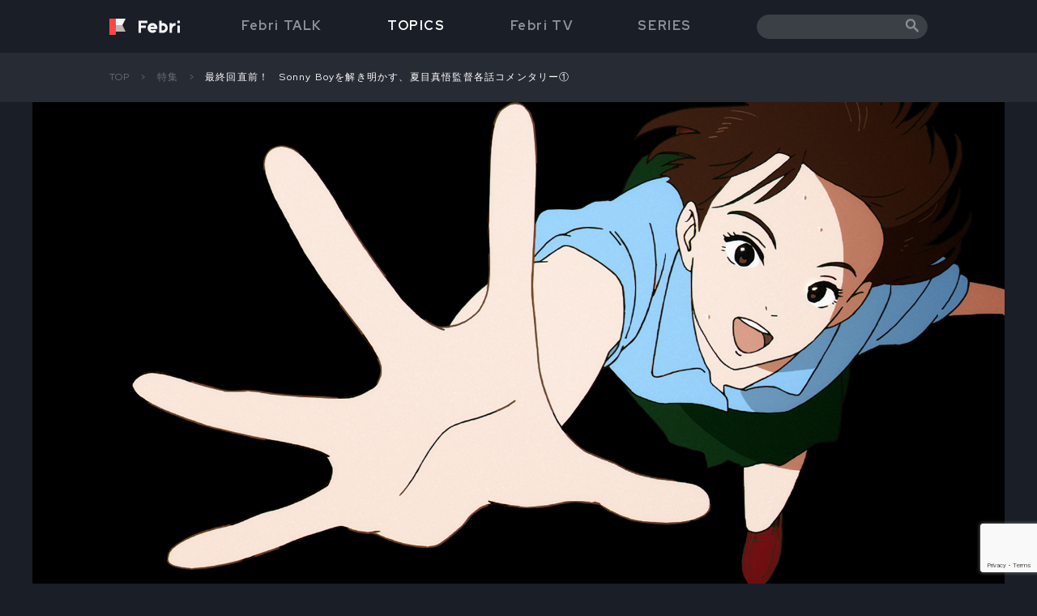

--- FILE ---
content_type: text/html; charset=UTF-8
request_url: https://febri.jp/topics/sonnyboy1/2/
body_size: 18906
content:
<!DOCTYPE html>
<html lang="ja">

<head>
  <!-- Global site tag (gtag.js) - Google Analytics -->
  <script async src="https://www.googletagmanager.com/gtag/js?id=G-72N42ZK16M"></script>
  <script>
    window.dataLayer = window.dataLayer || [];
    function gtag(){dataLayer.push(arguments);}
    gtag('js', new Date());

    gtag('config', 'G-72N42ZK16M');
  </script>
  <meta charset="UTF-8">
  <meta http-equiv="X-UA-Compatible" content="IE=edge">
      <meta name="viewport" content="width=device-width, initial-scale=1, maximum-scale=1, user-scalable=0">
      <link rel="icon" href="https://febri.jp/wp/wp-content/themes/febri/assets/images/favicon.ico" type="image/x-icon" />
  <link rel="shortcut icon" href="https://febri.jp/wp/wp-content/themes/febri/assets/images/shortcut_icon.png" type="image/x-icon" />
  <title>最終回直前！ Sonny Boyを解き明かす、夏目真悟監督各話コメンタリー① | Febri - Page 2</title>

		<!-- All in One SEO 4.3.5.1 - aioseo.com -->
		<meta name="description" content="第1話 夏の果ての島 夏目真悟 夏目真悟 なつめしんご アニメーション監督・演出家。『スペース☆ダンディ』で初 - Page 2" />
		<meta name="robots" content="noindex, nofollow, max-image-preview:large" />
		<link rel="canonical" href="https://febri.jp/topics/sonnyboy1/" />
		<link rel="prev" href="https://febri.jp/topics/sonnyboy1/" />
		<meta name="generator" content="All in One SEO (AIOSEO) 4.3.5.1 " />
		<meta property="og:locale" content="ja_JP" />
		<meta property="og:site_name" content="Febri | アニメカルチャーメディア" />
		<meta property="og:type" content="article" />
		<meta property="og:title" content="最終回直前！ Sonny Boyを解き明かす、夏目真悟監督各話コメンタリー① | Febri - Page 2" />
		<meta property="og:description" content="第1話 夏の果ての島 夏目真悟 夏目真悟 なつめしんご アニメーション監督・演出家。『スペース☆ダンディ』で初 - Page 2" />
		<meta property="og:url" content="https://febri.jp/topics/sonnyboy1/" />
		<meta property="og:image" content="https://febri.jp/wp/wp-content/uploads/2021/08/★★SonnyBoy_ep01_0135.jpg" />
		<meta property="og:image:secure_url" content="https://febri.jp/wp/wp-content/uploads/2021/08/★★SonnyBoy_ep01_0135.jpg" />
		<meta property="og:image:width" content="1920" />
		<meta property="og:image:height" content="1080" />
		<meta property="article:published_time" content="2021-09-23T03:00:56+00:00" />
		<meta property="article:modified_time" content="2026-01-20T22:46:54+00:00" />
		<meta name="twitter:card" content="summary_large_image" />
		<meta name="twitter:title" content="最終回直前！ Sonny Boyを解き明かす、夏目真悟監督各話コメンタリー① | Febri - Page 2" />
		<meta name="twitter:description" content="第1話 夏の果ての島 夏目真悟 夏目真悟 なつめしんご アニメーション監督・演出家。『スペース☆ダンディ』で初 - Page 2" />
		<meta name="twitter:image" content="https://febri.jp/wp/wp-content/uploads/2021/08/★★SonnyBoy_ep01_0135.jpg" />
		<script type="application/ld+json" class="aioseo-schema">
			{"@context":"https:\/\/schema.org","@graph":[{"@type":"BreadcrumbList","@id":"https:\/\/febri.jp\/topics\/sonnyboy1\/#breadcrumblist","itemListElement":[{"@type":"ListItem","@id":"https:\/\/febri.jp\/#listItem","position":1,"item":{"@type":"WebPage","@id":"https:\/\/febri.jp\/","name":"\u30db\u30fc\u30e0","description":"\u30a2\u30cb\u30e1\u4f5c\u54c1\u3092\u6398\u308a\u4e0b\u3052\u305f\u8a18\u4e8b\u3084\u3001\u77e5\u3063\u3066\u3044\u308b\u3068\u305d\u306e\u4f5c\u54c1\u3092\u3088\u308a\u697d\u3057\u3081\u308b\u95a2\u9023\u77e5\u8b58\u3001\u30a2\u30cb\u30e1\u3092\u3068\u308a\u307e\u304f\u30dd\u30c3\u30d7\u30ab\u30eb\u30c1\u30e3\u30fc\u306e\u6700\u65b0\u60c5\u5831\u306a\u3069\u3092\u304a\u5c4a\u3051\u3057\u307e\u3059\u3002 - Page 2","url":"https:\/\/febri.jp\/"},"nextItem":"https:\/\/febri.jp\/topics\/sonnyboy1\/#listItem"},{"@type":"ListItem","@id":"https:\/\/febri.jp\/topics\/sonnyboy1\/#listItem","position":2,"item":{"@type":"WebPage","@id":"https:\/\/febri.jp\/topics\/sonnyboy1\/","name":"\u6700\u7d42\u56de\u76f4\u524d\uff01\u3000Sonny Boy\u3092\u89e3\u304d\u660e\u304b\u3059\u3001\u590f\u76ee\u771f\u609f\u76e3\u7763\u5404\u8a71\u30b3\u30e1\u30f3\u30bf\u30ea\u30fc\u2460","description":"\u7b2c1\u8a71 \u590f\u306e\u679c\u3066\u306e\u5cf6 \u590f\u76ee\u771f\u609f \u590f\u76ee\u771f\u609f \u306a\u3064\u3081\u3057\u3093\u3054 \u30a2\u30cb\u30e1\u30fc\u30b7\u30e7\u30f3\u76e3\u7763\u30fb\u6f14\u51fa\u5bb6\u3002\u300e\u30b9\u30da\u30fc\u30b9\u2606\u30c0\u30f3\u30c7\u30a3\u300f\u3067\u521d - Page 2","url":"https:\/\/febri.jp\/topics\/sonnyboy1\/"},"previousItem":"https:\/\/febri.jp\/#listItem"}]},{"@type":"Organization","@id":"https:\/\/febri.jp\/#organization","name":"Febri","url":"https:\/\/febri.jp\/"},{"@type":"Person","@id":"https:\/\/febri.jp\/author\/ishikawa-chika\/#author","url":"https:\/\/febri.jp\/author\/ishikawa-chika\/","name":"ishikawa chika","image":{"@type":"ImageObject","@id":"https:\/\/febri.jp\/topics\/sonnyboy1\/#authorImage","url":"https:\/\/secure.gravatar.com\/avatar\/144421721930425c72db8362860b1676?s=96&d=mm&r=g","width":96,"height":96,"caption":"ishikawa chika"}},{"@type":"WebPage","@id":"https:\/\/febri.jp\/topics\/sonnyboy1\/#webpage","url":"https:\/\/febri.jp\/topics\/sonnyboy1\/","name":"\u6700\u7d42\u56de\u76f4\u524d\uff01 Sonny Boy\u3092\u89e3\u304d\u660e\u304b\u3059\u3001\u590f\u76ee\u771f\u609f\u76e3\u7763\u5404\u8a71\u30b3\u30e1\u30f3\u30bf\u30ea\u30fc\u2460 | Febri - Page 2","description":"\u7b2c1\u8a71 \u590f\u306e\u679c\u3066\u306e\u5cf6 \u590f\u76ee\u771f\u609f \u590f\u76ee\u771f\u609f \u306a\u3064\u3081\u3057\u3093\u3054 \u30a2\u30cb\u30e1\u30fc\u30b7\u30e7\u30f3\u76e3\u7763\u30fb\u6f14\u51fa\u5bb6\u3002\u300e\u30b9\u30da\u30fc\u30b9\u2606\u30c0\u30f3\u30c7\u30a3\u300f\u3067\u521d - Page 2","inLanguage":"ja","isPartOf":{"@id":"https:\/\/febri.jp\/#website"},"breadcrumb":{"@id":"https:\/\/febri.jp\/topics\/sonnyboy1\/#breadcrumblist"},"author":{"@id":"https:\/\/febri.jp\/author\/ishikawa-chika\/#author"},"creator":{"@id":"https:\/\/febri.jp\/author\/ishikawa-chika\/#author"},"image":{"@type":"ImageObject","url":"https:\/\/febri.jp\/wp\/wp-content\/uploads\/2021\/08\/\u2605\u2605SonnyBoy_ep01_0135.jpg","@id":"https:\/\/febri.jp\/#mainImage","width":1920,"height":1080},"primaryImageOfPage":{"@id":"https:\/\/febri.jp\/topics\/sonnyboy1\/#mainImage"},"datePublished":"2021-09-23T03:00:56+09:00","dateModified":"2026-01-20T22:46:54+09:00"},{"@type":"WebSite","@id":"https:\/\/febri.jp\/#website","url":"https:\/\/febri.jp\/","name":"Febri","description":"\u30a2\u30cb\u30e1\u4f5c\u54c1\u3092\u6398\u308a\u4e0b\u3052\u305f\u8a18\u4e8b\u3084\u3001\u77e5\u3063\u3066\u3044\u308b\u3068\u305d\u306e\u4f5c\u54c1\u3092\u3088\u308a\u697d\u3057\u3081\u308b\u95a2\u9023\u77e5\u8b58\u3001\u30a2\u30cb\u30e1\u3092\u3068\u308a\u307e\u304f\u30dd\u30c3\u30d7\u30ab\u30eb\u30c1\u30e3\u30fc\u306e\u6700\u65b0\u60c5\u5831\u306a\u3069\u3092\u304a\u5c4a\u3051\u3057\u307e\u3059\u3002","inLanguage":"ja","publisher":{"@id":"https:\/\/febri.jp\/#organization"}}]}
		</script>
		<!-- All in One SEO -->

<link rel='dns-prefetch' href='//static.addtoany.com' />
<link rel='dns-prefetch' href='//www.googletagmanager.com' />
<link rel="alternate" type="application/rss+xml" title="Febri &raquo; フィード" href="https://febri.jp/feed/" />
		<!-- This site uses the Google Analytics by MonsterInsights plugin v8.14.1 - Using Analytics tracking - https://www.monsterinsights.com/ -->
		<!-- Note: MonsterInsights is not currently configured on this site. The site owner needs to authenticate with Google Analytics in the MonsterInsights settings panel. -->
					<!-- No UA code set -->
				<!-- / Google Analytics by MonsterInsights -->
		<script>
window._wpemojiSettings = {"baseUrl":"https:\/\/s.w.org\/images\/core\/emoji\/14.0.0\/72x72\/","ext":".png","svgUrl":"https:\/\/s.w.org\/images\/core\/emoji\/14.0.0\/svg\/","svgExt":".svg","source":{"concatemoji":"https:\/\/febri.jp\/wp\/wp-includes\/js\/wp-emoji-release.min.js?ver=6.2.8"}};
/*! This file is auto-generated */
!function(e,a,t){var n,r,o,i=a.createElement("canvas"),p=i.getContext&&i.getContext("2d");function s(e,t){p.clearRect(0,0,i.width,i.height),p.fillText(e,0,0);e=i.toDataURL();return p.clearRect(0,0,i.width,i.height),p.fillText(t,0,0),e===i.toDataURL()}function c(e){var t=a.createElement("script");t.src=e,t.defer=t.type="text/javascript",a.getElementsByTagName("head")[0].appendChild(t)}for(o=Array("flag","emoji"),t.supports={everything:!0,everythingExceptFlag:!0},r=0;r<o.length;r++)t.supports[o[r]]=function(e){if(p&&p.fillText)switch(p.textBaseline="top",p.font="600 32px Arial",e){case"flag":return s("\ud83c\udff3\ufe0f\u200d\u26a7\ufe0f","\ud83c\udff3\ufe0f\u200b\u26a7\ufe0f")?!1:!s("\ud83c\uddfa\ud83c\uddf3","\ud83c\uddfa\u200b\ud83c\uddf3")&&!s("\ud83c\udff4\udb40\udc67\udb40\udc62\udb40\udc65\udb40\udc6e\udb40\udc67\udb40\udc7f","\ud83c\udff4\u200b\udb40\udc67\u200b\udb40\udc62\u200b\udb40\udc65\u200b\udb40\udc6e\u200b\udb40\udc67\u200b\udb40\udc7f");case"emoji":return!s("\ud83e\udef1\ud83c\udffb\u200d\ud83e\udef2\ud83c\udfff","\ud83e\udef1\ud83c\udffb\u200b\ud83e\udef2\ud83c\udfff")}return!1}(o[r]),t.supports.everything=t.supports.everything&&t.supports[o[r]],"flag"!==o[r]&&(t.supports.everythingExceptFlag=t.supports.everythingExceptFlag&&t.supports[o[r]]);t.supports.everythingExceptFlag=t.supports.everythingExceptFlag&&!t.supports.flag,t.DOMReady=!1,t.readyCallback=function(){t.DOMReady=!0},t.supports.everything||(n=function(){t.readyCallback()},a.addEventListener?(a.addEventListener("DOMContentLoaded",n,!1),e.addEventListener("load",n,!1)):(e.attachEvent("onload",n),a.attachEvent("onreadystatechange",function(){"complete"===a.readyState&&t.readyCallback()})),(e=t.source||{}).concatemoji?c(e.concatemoji):e.wpemoji&&e.twemoji&&(c(e.twemoji),c(e.wpemoji)))}(window,document,window._wpemojiSettings);
</script>
<style>
img.wp-smiley,
img.emoji {
	display: inline !important;
	border: none !important;
	box-shadow: none !important;
	height: 1em !important;
	width: 1em !important;
	margin: 0 0.07em !important;
	vertical-align: -0.1em !important;
	background: none !important;
	padding: 0 !important;
}
</style>
	<link rel='stylesheet' id='wp-block-library-css' href='https://febri.jp/wp/wp-includes/css/dist/block-library/style.min.css?ver=6.2.8' media='all' />
<link rel='stylesheet' id='classic-theme-styles-css' href='https://febri.jp/wp/wp-includes/css/classic-themes.min.css?ver=6.2.8' media='all' />
<style id='global-styles-inline-css'>
body{--wp--preset--color--black: #000000;--wp--preset--color--cyan-bluish-gray: #abb8c3;--wp--preset--color--white: #ffffff;--wp--preset--color--pale-pink: #f78da7;--wp--preset--color--vivid-red: #cf2e2e;--wp--preset--color--luminous-vivid-orange: #ff6900;--wp--preset--color--luminous-vivid-amber: #fcb900;--wp--preset--color--light-green-cyan: #7bdcb5;--wp--preset--color--vivid-green-cyan: #00d084;--wp--preset--color--pale-cyan-blue: #8ed1fc;--wp--preset--color--vivid-cyan-blue: #0693e3;--wp--preset--color--vivid-purple: #9b51e0;--wp--preset--gradient--vivid-cyan-blue-to-vivid-purple: linear-gradient(135deg,rgba(6,147,227,1) 0%,rgb(155,81,224) 100%);--wp--preset--gradient--light-green-cyan-to-vivid-green-cyan: linear-gradient(135deg,rgb(122,220,180) 0%,rgb(0,208,130) 100%);--wp--preset--gradient--luminous-vivid-amber-to-luminous-vivid-orange: linear-gradient(135deg,rgba(252,185,0,1) 0%,rgba(255,105,0,1) 100%);--wp--preset--gradient--luminous-vivid-orange-to-vivid-red: linear-gradient(135deg,rgba(255,105,0,1) 0%,rgb(207,46,46) 100%);--wp--preset--gradient--very-light-gray-to-cyan-bluish-gray: linear-gradient(135deg,rgb(238,238,238) 0%,rgb(169,184,195) 100%);--wp--preset--gradient--cool-to-warm-spectrum: linear-gradient(135deg,rgb(74,234,220) 0%,rgb(151,120,209) 20%,rgb(207,42,186) 40%,rgb(238,44,130) 60%,rgb(251,105,98) 80%,rgb(254,248,76) 100%);--wp--preset--gradient--blush-light-purple: linear-gradient(135deg,rgb(255,206,236) 0%,rgb(152,150,240) 100%);--wp--preset--gradient--blush-bordeaux: linear-gradient(135deg,rgb(254,205,165) 0%,rgb(254,45,45) 50%,rgb(107,0,62) 100%);--wp--preset--gradient--luminous-dusk: linear-gradient(135deg,rgb(255,203,112) 0%,rgb(199,81,192) 50%,rgb(65,88,208) 100%);--wp--preset--gradient--pale-ocean: linear-gradient(135deg,rgb(255,245,203) 0%,rgb(182,227,212) 50%,rgb(51,167,181) 100%);--wp--preset--gradient--electric-grass: linear-gradient(135deg,rgb(202,248,128) 0%,rgb(113,206,126) 100%);--wp--preset--gradient--midnight: linear-gradient(135deg,rgb(2,3,129) 0%,rgb(40,116,252) 100%);--wp--preset--duotone--dark-grayscale: url('#wp-duotone-dark-grayscale');--wp--preset--duotone--grayscale: url('#wp-duotone-grayscale');--wp--preset--duotone--purple-yellow: url('#wp-duotone-purple-yellow');--wp--preset--duotone--blue-red: url('#wp-duotone-blue-red');--wp--preset--duotone--midnight: url('#wp-duotone-midnight');--wp--preset--duotone--magenta-yellow: url('#wp-duotone-magenta-yellow');--wp--preset--duotone--purple-green: url('#wp-duotone-purple-green');--wp--preset--duotone--blue-orange: url('#wp-duotone-blue-orange');--wp--preset--font-size--small: 13px;--wp--preset--font-size--medium: 20px;--wp--preset--font-size--large: 36px;--wp--preset--font-size--x-large: 42px;--wp--preset--spacing--20: 0.44rem;--wp--preset--spacing--30: 0.67rem;--wp--preset--spacing--40: 1rem;--wp--preset--spacing--50: 1.5rem;--wp--preset--spacing--60: 2.25rem;--wp--preset--spacing--70: 3.38rem;--wp--preset--spacing--80: 5.06rem;--wp--preset--shadow--natural: 6px 6px 9px rgba(0, 0, 0, 0.2);--wp--preset--shadow--deep: 12px 12px 50px rgba(0, 0, 0, 0.4);--wp--preset--shadow--sharp: 6px 6px 0px rgba(0, 0, 0, 0.2);--wp--preset--shadow--outlined: 6px 6px 0px -3px rgba(255, 255, 255, 1), 6px 6px rgba(0, 0, 0, 1);--wp--preset--shadow--crisp: 6px 6px 0px rgba(0, 0, 0, 1);}:where(.is-layout-flex){gap: 0.5em;}body .is-layout-flow > .alignleft{float: left;margin-inline-start: 0;margin-inline-end: 2em;}body .is-layout-flow > .alignright{float: right;margin-inline-start: 2em;margin-inline-end: 0;}body .is-layout-flow > .aligncenter{margin-left: auto !important;margin-right: auto !important;}body .is-layout-constrained > .alignleft{float: left;margin-inline-start: 0;margin-inline-end: 2em;}body .is-layout-constrained > .alignright{float: right;margin-inline-start: 2em;margin-inline-end: 0;}body .is-layout-constrained > .aligncenter{margin-left: auto !important;margin-right: auto !important;}body .is-layout-constrained > :where(:not(.alignleft):not(.alignright):not(.alignfull)){max-width: var(--wp--style--global--content-size);margin-left: auto !important;margin-right: auto !important;}body .is-layout-constrained > .alignwide{max-width: var(--wp--style--global--wide-size);}body .is-layout-flex{display: flex;}body .is-layout-flex{flex-wrap: wrap;align-items: center;}body .is-layout-flex > *{margin: 0;}:where(.wp-block-columns.is-layout-flex){gap: 2em;}.has-black-color{color: var(--wp--preset--color--black) !important;}.has-cyan-bluish-gray-color{color: var(--wp--preset--color--cyan-bluish-gray) !important;}.has-white-color{color: var(--wp--preset--color--white) !important;}.has-pale-pink-color{color: var(--wp--preset--color--pale-pink) !important;}.has-vivid-red-color{color: var(--wp--preset--color--vivid-red) !important;}.has-luminous-vivid-orange-color{color: var(--wp--preset--color--luminous-vivid-orange) !important;}.has-luminous-vivid-amber-color{color: var(--wp--preset--color--luminous-vivid-amber) !important;}.has-light-green-cyan-color{color: var(--wp--preset--color--light-green-cyan) !important;}.has-vivid-green-cyan-color{color: var(--wp--preset--color--vivid-green-cyan) !important;}.has-pale-cyan-blue-color{color: var(--wp--preset--color--pale-cyan-blue) !important;}.has-vivid-cyan-blue-color{color: var(--wp--preset--color--vivid-cyan-blue) !important;}.has-vivid-purple-color{color: var(--wp--preset--color--vivid-purple) !important;}.has-black-background-color{background-color: var(--wp--preset--color--black) !important;}.has-cyan-bluish-gray-background-color{background-color: var(--wp--preset--color--cyan-bluish-gray) !important;}.has-white-background-color{background-color: var(--wp--preset--color--white) !important;}.has-pale-pink-background-color{background-color: var(--wp--preset--color--pale-pink) !important;}.has-vivid-red-background-color{background-color: var(--wp--preset--color--vivid-red) !important;}.has-luminous-vivid-orange-background-color{background-color: var(--wp--preset--color--luminous-vivid-orange) !important;}.has-luminous-vivid-amber-background-color{background-color: var(--wp--preset--color--luminous-vivid-amber) !important;}.has-light-green-cyan-background-color{background-color: var(--wp--preset--color--light-green-cyan) !important;}.has-vivid-green-cyan-background-color{background-color: var(--wp--preset--color--vivid-green-cyan) !important;}.has-pale-cyan-blue-background-color{background-color: var(--wp--preset--color--pale-cyan-blue) !important;}.has-vivid-cyan-blue-background-color{background-color: var(--wp--preset--color--vivid-cyan-blue) !important;}.has-vivid-purple-background-color{background-color: var(--wp--preset--color--vivid-purple) !important;}.has-black-border-color{border-color: var(--wp--preset--color--black) !important;}.has-cyan-bluish-gray-border-color{border-color: var(--wp--preset--color--cyan-bluish-gray) !important;}.has-white-border-color{border-color: var(--wp--preset--color--white) !important;}.has-pale-pink-border-color{border-color: var(--wp--preset--color--pale-pink) !important;}.has-vivid-red-border-color{border-color: var(--wp--preset--color--vivid-red) !important;}.has-luminous-vivid-orange-border-color{border-color: var(--wp--preset--color--luminous-vivid-orange) !important;}.has-luminous-vivid-amber-border-color{border-color: var(--wp--preset--color--luminous-vivid-amber) !important;}.has-light-green-cyan-border-color{border-color: var(--wp--preset--color--light-green-cyan) !important;}.has-vivid-green-cyan-border-color{border-color: var(--wp--preset--color--vivid-green-cyan) !important;}.has-pale-cyan-blue-border-color{border-color: var(--wp--preset--color--pale-cyan-blue) !important;}.has-vivid-cyan-blue-border-color{border-color: var(--wp--preset--color--vivid-cyan-blue) !important;}.has-vivid-purple-border-color{border-color: var(--wp--preset--color--vivid-purple) !important;}.has-vivid-cyan-blue-to-vivid-purple-gradient-background{background: var(--wp--preset--gradient--vivid-cyan-blue-to-vivid-purple) !important;}.has-light-green-cyan-to-vivid-green-cyan-gradient-background{background: var(--wp--preset--gradient--light-green-cyan-to-vivid-green-cyan) !important;}.has-luminous-vivid-amber-to-luminous-vivid-orange-gradient-background{background: var(--wp--preset--gradient--luminous-vivid-amber-to-luminous-vivid-orange) !important;}.has-luminous-vivid-orange-to-vivid-red-gradient-background{background: var(--wp--preset--gradient--luminous-vivid-orange-to-vivid-red) !important;}.has-very-light-gray-to-cyan-bluish-gray-gradient-background{background: var(--wp--preset--gradient--very-light-gray-to-cyan-bluish-gray) !important;}.has-cool-to-warm-spectrum-gradient-background{background: var(--wp--preset--gradient--cool-to-warm-spectrum) !important;}.has-blush-light-purple-gradient-background{background: var(--wp--preset--gradient--blush-light-purple) !important;}.has-blush-bordeaux-gradient-background{background: var(--wp--preset--gradient--blush-bordeaux) !important;}.has-luminous-dusk-gradient-background{background: var(--wp--preset--gradient--luminous-dusk) !important;}.has-pale-ocean-gradient-background{background: var(--wp--preset--gradient--pale-ocean) !important;}.has-electric-grass-gradient-background{background: var(--wp--preset--gradient--electric-grass) !important;}.has-midnight-gradient-background{background: var(--wp--preset--gradient--midnight) !important;}.has-small-font-size{font-size: var(--wp--preset--font-size--small) !important;}.has-medium-font-size{font-size: var(--wp--preset--font-size--medium) !important;}.has-large-font-size{font-size: var(--wp--preset--font-size--large) !important;}.has-x-large-font-size{font-size: var(--wp--preset--font-size--x-large) !important;}
.wp-block-navigation a:where(:not(.wp-element-button)){color: inherit;}
:where(.wp-block-columns.is-layout-flex){gap: 2em;}
.wp-block-pullquote{font-size: 1.5em;line-height: 1.6;}
</style>
<link rel='stylesheet' id='contact-form-7-css' href='https://febri.jp/wp/wp-content/plugins/contact-form-7/includes/css/styles.css?ver=5.7.6' media='all' />
<link rel='stylesheet' id='protect-link-css-css' href='https://febri.jp/wp/wp-content/plugins/wp-copy-protect-with-color-design/css/protect_style.css?ver=6.2.8' media='all' />
<link rel='stylesheet' id='wordpress-popular-posts-css-css' href='https://febri.jp/wp/wp-content/plugins/wordpress-popular-posts/assets/css/wpp.css?ver=6.1.1' media='all' />
<link rel='stylesheet' id='febri-style-css' href='https://febri.jp/wp/wp-content/themes/febri/style.css?ver=1.0.0' media='all' />
<link rel='stylesheet' id='normalize-style-css' href='https://febri.jp/wp/wp-content/themes/febri/assets/css/normalize.css?ver=6.2.8' media='all' />
<link rel='stylesheet' id='style-style-css' href='https://febri.jp/wp/wp-content/themes/febri/assets/css/style.css?ver=6.2.8' media='all' />
<link rel='stylesheet' id='swiper-min-style-css' href='https://febri.jp/wp/wp-content/themes/febri/assets/css/swiper.min.css?ver=6.2.8' media='all' />
<link rel='stylesheet' id='addtoany-css' href='https://febri.jp/wp/wp-content/plugins/add-to-any/addtoany.min.css?ver=1.16' media='all' />
<script id='addtoany-core-js-before'>
window.a2a_config=window.a2a_config||{};a2a_config.callbacks=[];a2a_config.overlays=[];a2a_config.templates={};a2a_localize = {
	Share: "共有",
	Save: "ブックマーク",
	Subscribe: "購読",
	Email: "メール",
	Bookmark: "ブックマーク",
	ShowAll: "すべて表示する",
	ShowLess: "小さく表示する",
	FindServices: "サービスを探す",
	FindAnyServiceToAddTo: "追加するサービスを今すぐ探す",
	PoweredBy: "Powered by",
	ShareViaEmail: "メールでシェアする",
	SubscribeViaEmail: "メールで購読する",
	BookmarkInYourBrowser: "ブラウザにブックマーク",
	BookmarkInstructions: "このページをブックマークするには、 Ctrl+D または \u2318+D を押下。",
	AddToYourFavorites: "お気に入りに追加",
	SendFromWebOrProgram: "任意のメールアドレスまたはメールプログラムから送信",
	EmailProgram: "メールプログラム",
	More: "詳細&#8230;",
	ThanksForSharing: "共有ありがとうございます !",
	ThanksForFollowing: "フォローありがとうございます !"
};
</script>
<script async src='https://static.addtoany.com/menu/page.js' id='addtoany-core-js'></script>
<script src='https://febri.jp/wp/wp-includes/js/jquery/jquery.min.js?ver=3.6.4' id='jquery-core-js'></script>
<script src='https://febri.jp/wp/wp-includes/js/jquery/jquery-migrate.min.js?ver=3.4.0' id='jquery-migrate-js'></script>
<script async src='https://febri.jp/wp/wp-content/plugins/add-to-any/addtoany.min.js?ver=1.1' id='addtoany-jquery-js'></script>
<script id='wpp-json' type="application/json">
{"sampling_active":0,"sampling_rate":100,"ajax_url":"https:\/\/febri.jp\/wp-json\/wordpress-popular-posts\/v1\/popular-posts","api_url":"https:\/\/febri.jp\/wp-json\/wordpress-popular-posts","ID":6451,"token":"94f692461f","lang":0,"debug":0}
</script>
<script src='https://febri.jp/wp/wp-content/plugins/wordpress-popular-posts/assets/js/wpp.min.js?ver=6.1.1' id='wpp-js-js'></script>
<link rel="https://api.w.org/" href="https://febri.jp/wp-json/" /><link rel="alternate" type="application/json" href="https://febri.jp/wp-json/wp/v2/topics/6451" /><link rel="EditURI" type="application/rsd+xml" title="RSD" href="https://febri.jp/wp/xmlrpc.php?rsd" />
<link rel="wlwmanifest" type="application/wlwmanifest+xml" href="https://febri.jp/wp/wp-includes/wlwmanifest.xml" />
<meta name="generator" content="WordPress 6.2.8" />
<link rel='shortlink' href='https://febri.jp/?p=6451' />
<link rel="alternate" type="application/json+oembed" href="https://febri.jp/wp-json/oembed/1.0/embed?url=https%3A%2F%2Ffebri.jp%2Ftopics%2Fsonnyboy1%2F" />
<link rel="alternate" type="text/xml+oembed" href="https://febri.jp/wp-json/oembed/1.0/embed?url=https%3A%2F%2Ffebri.jp%2Ftopics%2Fsonnyboy1%2F&#038;format=xml" />
<meta name="generator" content="Site Kit by Google 1.132.0" />		
		<script type="text/javascript">
			jQuery(function($){
				$('.protect_contents-overlay').css('background-color', '#000000');
			});
		</script>

		
						<script type="text/javascript">
				jQuery(function($){
					$('img').attr('onmousedown', 'return false');
					$('img').attr('onselectstart','return false');
				    $(document).on('contextmenu',function(e){

							

				        return false;
				    });
				});
				</script>

								
				
								
				
				
				            <style id="wpp-loading-animation-styles">@-webkit-keyframes bgslide{from{background-position-x:0}to{background-position-x:-200%}}@keyframes bgslide{from{background-position-x:0}to{background-position-x:-200%}}.wpp-widget-placeholder,.wpp-widget-block-placeholder{margin:0 auto;width:60px;height:3px;background:#dd3737;background:linear-gradient(90deg,#dd3737 0%,#571313 10%,#dd3737 100%);background-size:200% auto;border-radius:3px;-webkit-animation:bgslide 1s infinite linear;animation:bgslide 1s infinite linear}</style>
            </head>

<body class="topics-template-default single single-topics postid-6451 paged-2 single-paged-2">
  <svg xmlns="http://www.w3.org/2000/svg" viewBox="0 0 0 0" width="0" height="0" focusable="false" role="none" style="visibility: hidden; position: absolute; left: -9999px; overflow: hidden;" ><defs><filter id="wp-duotone-dark-grayscale"><feColorMatrix color-interpolation-filters="sRGB" type="matrix" values=" .299 .587 .114 0 0 .299 .587 .114 0 0 .299 .587 .114 0 0 .299 .587 .114 0 0 " /><feComponentTransfer color-interpolation-filters="sRGB" ><feFuncR type="table" tableValues="0 0.49803921568627" /><feFuncG type="table" tableValues="0 0.49803921568627" /><feFuncB type="table" tableValues="0 0.49803921568627" /><feFuncA type="table" tableValues="1 1" /></feComponentTransfer><feComposite in2="SourceGraphic" operator="in" /></filter></defs></svg><svg xmlns="http://www.w3.org/2000/svg" viewBox="0 0 0 0" width="0" height="0" focusable="false" role="none" style="visibility: hidden; position: absolute; left: -9999px; overflow: hidden;" ><defs><filter id="wp-duotone-grayscale"><feColorMatrix color-interpolation-filters="sRGB" type="matrix" values=" .299 .587 .114 0 0 .299 .587 .114 0 0 .299 .587 .114 0 0 .299 .587 .114 0 0 " /><feComponentTransfer color-interpolation-filters="sRGB" ><feFuncR type="table" tableValues="0 1" /><feFuncG type="table" tableValues="0 1" /><feFuncB type="table" tableValues="0 1" /><feFuncA type="table" tableValues="1 1" /></feComponentTransfer><feComposite in2="SourceGraphic" operator="in" /></filter></defs></svg><svg xmlns="http://www.w3.org/2000/svg" viewBox="0 0 0 0" width="0" height="0" focusable="false" role="none" style="visibility: hidden; position: absolute; left: -9999px; overflow: hidden;" ><defs><filter id="wp-duotone-purple-yellow"><feColorMatrix color-interpolation-filters="sRGB" type="matrix" values=" .299 .587 .114 0 0 .299 .587 .114 0 0 .299 .587 .114 0 0 .299 .587 .114 0 0 " /><feComponentTransfer color-interpolation-filters="sRGB" ><feFuncR type="table" tableValues="0.54901960784314 0.98823529411765" /><feFuncG type="table" tableValues="0 1" /><feFuncB type="table" tableValues="0.71764705882353 0.25490196078431" /><feFuncA type="table" tableValues="1 1" /></feComponentTransfer><feComposite in2="SourceGraphic" operator="in" /></filter></defs></svg><svg xmlns="http://www.w3.org/2000/svg" viewBox="0 0 0 0" width="0" height="0" focusable="false" role="none" style="visibility: hidden; position: absolute; left: -9999px; overflow: hidden;" ><defs><filter id="wp-duotone-blue-red"><feColorMatrix color-interpolation-filters="sRGB" type="matrix" values=" .299 .587 .114 0 0 .299 .587 .114 0 0 .299 .587 .114 0 0 .299 .587 .114 0 0 " /><feComponentTransfer color-interpolation-filters="sRGB" ><feFuncR type="table" tableValues="0 1" /><feFuncG type="table" tableValues="0 0.27843137254902" /><feFuncB type="table" tableValues="0.5921568627451 0.27843137254902" /><feFuncA type="table" tableValues="1 1" /></feComponentTransfer><feComposite in2="SourceGraphic" operator="in" /></filter></defs></svg><svg xmlns="http://www.w3.org/2000/svg" viewBox="0 0 0 0" width="0" height="0" focusable="false" role="none" style="visibility: hidden; position: absolute; left: -9999px; overflow: hidden;" ><defs><filter id="wp-duotone-midnight"><feColorMatrix color-interpolation-filters="sRGB" type="matrix" values=" .299 .587 .114 0 0 .299 .587 .114 0 0 .299 .587 .114 0 0 .299 .587 .114 0 0 " /><feComponentTransfer color-interpolation-filters="sRGB" ><feFuncR type="table" tableValues="0 0" /><feFuncG type="table" tableValues="0 0.64705882352941" /><feFuncB type="table" tableValues="0 1" /><feFuncA type="table" tableValues="1 1" /></feComponentTransfer><feComposite in2="SourceGraphic" operator="in" /></filter></defs></svg><svg xmlns="http://www.w3.org/2000/svg" viewBox="0 0 0 0" width="0" height="0" focusable="false" role="none" style="visibility: hidden; position: absolute; left: -9999px; overflow: hidden;" ><defs><filter id="wp-duotone-magenta-yellow"><feColorMatrix color-interpolation-filters="sRGB" type="matrix" values=" .299 .587 .114 0 0 .299 .587 .114 0 0 .299 .587 .114 0 0 .299 .587 .114 0 0 " /><feComponentTransfer color-interpolation-filters="sRGB" ><feFuncR type="table" tableValues="0.78039215686275 1" /><feFuncG type="table" tableValues="0 0.94901960784314" /><feFuncB type="table" tableValues="0.35294117647059 0.47058823529412" /><feFuncA type="table" tableValues="1 1" /></feComponentTransfer><feComposite in2="SourceGraphic" operator="in" /></filter></defs></svg><svg xmlns="http://www.w3.org/2000/svg" viewBox="0 0 0 0" width="0" height="0" focusable="false" role="none" style="visibility: hidden; position: absolute; left: -9999px; overflow: hidden;" ><defs><filter id="wp-duotone-purple-green"><feColorMatrix color-interpolation-filters="sRGB" type="matrix" values=" .299 .587 .114 0 0 .299 .587 .114 0 0 .299 .587 .114 0 0 .299 .587 .114 0 0 " /><feComponentTransfer color-interpolation-filters="sRGB" ><feFuncR type="table" tableValues="0.65098039215686 0.40392156862745" /><feFuncG type="table" tableValues="0 1" /><feFuncB type="table" tableValues="0.44705882352941 0.4" /><feFuncA type="table" tableValues="1 1" /></feComponentTransfer><feComposite in2="SourceGraphic" operator="in" /></filter></defs></svg><svg xmlns="http://www.w3.org/2000/svg" viewBox="0 0 0 0" width="0" height="0" focusable="false" role="none" style="visibility: hidden; position: absolute; left: -9999px; overflow: hidden;" ><defs><filter id="wp-duotone-blue-orange"><feColorMatrix color-interpolation-filters="sRGB" type="matrix" values=" .299 .587 .114 0 0 .299 .587 .114 0 0 .299 .587 .114 0 0 .299 .587 .114 0 0 " /><feComponentTransfer color-interpolation-filters="sRGB" ><feFuncR type="table" tableValues="0.098039215686275 1" /><feFuncG type="table" tableValues="0 0.66274509803922" /><feFuncB type="table" tableValues="0.84705882352941 0.41960784313725" /><feFuncA type="table" tableValues="1 1" /></feComponentTransfer><feComposite in2="SourceGraphic" operator="in" /></filter></defs></svg>  <div class="wrapper">
    <div class="main-head">
      <header id="header" class="pc header-page">
        <div class="header_inner">
          <h1 id="logo"><a href="https://febri.jp"><img src="https://febri.jp/wp/wp-content/themes/febri/assets/images/logo_header_2x.png"></a></h1>
          <nav id="main-nav" class="nav_main">
            <div class="nav_inner">

              <!-- Nav PC -->
              <ul class="nav pc">
                <li><a href="https://febri.jp/febritalk" class="en ">Febri TALK</a></li>
                <li><a href="https://febri.jp/topics/" class="en active">TOPICS</a></li>
                <li><a href="https://febri.jp/tv/" class="en ">Febri TV</a></li>
                <li><a href="https://febri.jp/series/" class="en ">SERIES</a></li>
                <li>
                  <form class="search" method="get" action="https://febri.jp/">
                    <input type="text" name="s" class="input-search">
                    <button type="submit" class="btn_search"><img src="https://febri.jp/wp/wp-content/themes/febri/assets/images/icon_search.png"></button>
                  </form>
                </li>
              </ul>
            </div>
          </nav>
        </div>
      </header>
      <header id="header-sp" class="sp">
        <div class="container">
          <div class="topMenu-sp">
            <div class="menu-sp">
              <button>
                <span></span>
                <span></span>
                <span></span>
              </button>
            </div>
            <div class="logo-sp"><a href="https://febri.jp"><img src="https://febri.jp/wp/wp-content/themes/febri/assets/images/logo_header_sp_2x.png"></a></div>
            <div class="btn-search-sp"><img src="https://febri.jp/wp/wp-content/themes/febri/assets/images/icon_search.png"></div>
            <div class="box-search-sp">
              <form class="frm-search-sp">
                <input type="text" name="s" class="ip-search-sp" placeholder="記事検索">
                <button class="btn-submit-search-sp" type="submit"><img src="https://febri.jp/wp/wp-content/themes/febri/assets/images/icon_search.png"></button>
                <button class="btn-close-search-sp"><img src="https://febri.jp/wp/wp-content/themes/febri/assets/images/icon_close_search.png"></button>
              </form>
            </div>
          </div>
        </div>
        <div class="nav-menu-sp">
          <nav class="nav-sp">
            <button class="close-nav-menu-sp">
              <span></span>
              <span></span>
            </button>
            <ul class="nav-list-menu-sp">
              <li><a href="https://febri.jp" class="en">TOP</a></li>
              <li class="parent">
                <a href="https://febri.jp/febritalk" class="en">Febri TALK<span>クリエイターが語るアニメ体験</span></a>
                <ul class="submenu">
                  <li><a href="https://febri.jp/febritalk/list/japanese_syllabary_a/" class="en">カタリベリスト</a></li>
                </ul>
              </li>
              <li><a href="https://febri.jp/topics/" class="en">TOPICS<span>特集</span></a></li>
              <li><a href="https://febri.jp/tv/" class="en">Febri TV<span>動画</span></a></li>
              <li><a href="https://febri.jp/series/" class="en">SERIES<span>連載</span></a></li>
            </ul>
            <ul class="nav-list-menu-sp-2">
                            <li><a href="https://febri.jp/coverart/zombielandsaga_book/">カバーアートについて</a></li>
              <li><a href="https://febri.jp/contact/">Febriへのリクエスト</a></li>
            </ul>
          </nav>
        </div>
      </header>
    </div>
    <div class="breadcrumbs">
      <div class="main-head">
        <div class="container">
          <div class="wrap_inner">
            <!-- <ul class="breadcrumbs-list">
            <li><a href="/" class="en bc-first">TOP</a></li>
            <li><a href="#" class="en bc-level">Febri TALK</a></li>
            <li><span>最終回直前！　Sonny Boyを解き明かす、夏目真悟監督各話コメンタリー①</span></li>
          </ul> -->
            <ul class="breadcrumbs-list" typeof="BreadcrumbList" vocab="https://schema.org/">
              <!-- Breadcrumb NavXT 7.2.0 -->
<li><a href="https://febri.jp" class="en bc-first" >TOP</a></li><li><a property="item" typeof="WebPage" title="Go to 特集." href="https://febri.jp/topics/" class="en bc-level" >特集</a></li><li><span class="en">最終回直前！　Sonny Boyを解き明かす、夏目真悟監督各話コメンタリー①</span></li>            </ul>
          </div>
        </div>
      </div>
    </div>
<!-- <div class="banner_image detail_a series_list_d" style="background-image: url('https://febri.jp/wp/wp-content/uploads/2021/08/★★SonnyBoy_ep01_0135.jpg');"></div> -->
<div class="banner_image detail_a series_list_d"><img src="https://febri.jp/wp/wp-content/uploads/2021/08/★★SonnyBoy_ep01_0135.jpg"></div>
  <div class="container">
    <div class="main">
      <div class="main-content main-content-detail flex">
        <div class="content">
        <!-- CONTENT -->
          <div class="box_banner box_banner_series_list_d">
            <div class="box_banner_head">
              <span class="cat">TOPICS</span>
                            <span class="date">2021.09.23 │ 12:00</span>
              <div class="title">
                <h2>最終回直前！　Sonny Boyを解き明かす、夏目真悟監督各話コメンタリー①<br></h2>              </div>
            </div>
            <div class="box_banner_content">
              <div class="des"><p>不可思議な世界を漂流してしまうことになった中学生たちを描くSF青春群像劇『Sonny Boy』。多次元論や量子論まで取り入れた複雑なルール設定と、各回で舞台や演出のテイストがダイナミックに変遷していく構成が話題となっている。その各話のコンセプトや狙いを、挿入歌の解説も含めて夏目真悟監督に語ってもらった。</p>
</div><p class="foot">取材・文／森 樹</p><p class="foot">※本記事には物語の核心に触れる部分がございますので、ご注意ください。</p>            </div>
                        <div class="box_banner_footer">
              <ul class="list-tag">
                <li><a href="https://febri.jp/topics_tags/sonny-boy/">Sonny Boy</a></li>              </ul>
            </div>
                      </div>
          <div class="sns">
            <div class="sns_addtoany">
              <div class="addtoany_shortcode"><div class="a2a_kit a2a_kit_size_40 addtoany_list" data-a2a-url="https://febri.jp/topics/sonnyboy1/" data-a2a-title="最終回直前！　Sonny Boyを解き明かす、夏目真悟監督各話コメンタリー①"><a class="a2a_button_twitter" href="https://www.addtoany.com/add_to/twitter?linkurl=https%3A%2F%2Ffebri.jp%2Ftopics%2Fsonnyboy1%2F&amp;linkname=%E6%9C%80%E7%B5%82%E5%9B%9E%E7%9B%B4%E5%89%8D%EF%BC%81%E3%80%80Sonny%20Boy%E3%82%92%E8%A7%A3%E3%81%8D%E6%98%8E%E3%81%8B%E3%81%99%E3%80%81%E5%A4%8F%E7%9B%AE%E7%9C%9F%E6%82%9F%E7%9B%A3%E7%9D%A3%E5%90%84%E8%A9%B1%E3%82%B3%E3%83%A1%E3%83%B3%E3%82%BF%E3%83%AA%E3%83%BC%E2%91%A0" title="Twitter" rel="nofollow noopener" target="_blank"></a><a class="a2a_button_facebook" href="https://www.addtoany.com/add_to/facebook?linkurl=https%3A%2F%2Ffebri.jp%2Ftopics%2Fsonnyboy1%2F&amp;linkname=%E6%9C%80%E7%B5%82%E5%9B%9E%E7%9B%B4%E5%89%8D%EF%BC%81%E3%80%80Sonny%20Boy%E3%82%92%E8%A7%A3%E3%81%8D%E6%98%8E%E3%81%8B%E3%81%99%E3%80%81%E5%A4%8F%E7%9B%AE%E7%9C%9F%E6%82%9F%E7%9B%A3%E7%9D%A3%E5%90%84%E8%A9%B1%E3%82%B3%E3%83%A1%E3%83%B3%E3%82%BF%E3%83%AA%E3%83%BC%E2%91%A0" title="Facebook" rel="nofollow noopener" target="_blank"></a><a class="a2a_button_line" href="https://www.addtoany.com/add_to/line?linkurl=https%3A%2F%2Ffebri.jp%2Ftopics%2Fsonnyboy1%2F&amp;linkname=%E6%9C%80%E7%B5%82%E5%9B%9E%E7%9B%B4%E5%89%8D%EF%BC%81%E3%80%80Sonny%20Boy%E3%82%92%E8%A7%A3%E3%81%8D%E6%98%8E%E3%81%8B%E3%81%99%E3%80%81%E5%A4%8F%E7%9B%AE%E7%9C%9F%E6%82%9F%E7%9B%A3%E7%9D%A3%E5%90%84%E8%A9%B1%E3%82%B3%E3%83%A1%E3%83%B3%E3%82%BF%E3%83%AA%E3%83%BC%E2%91%A0" title="Line" rel="nofollow noopener" target="_blank"></a><a class="a2a_button_hatena" href="https://www.addtoany.com/add_to/hatena?linkurl=https%3A%2F%2Ffebri.jp%2Ftopics%2Fsonnyboy1%2F&amp;linkname=%E6%9C%80%E7%B5%82%E5%9B%9E%E7%9B%B4%E5%89%8D%EF%BC%81%E3%80%80Sonny%20Boy%E3%82%92%E8%A7%A3%E3%81%8D%E6%98%8E%E3%81%8B%E3%81%99%E3%80%81%E5%A4%8F%E7%9B%AE%E7%9C%9F%E6%82%9F%E7%9B%A3%E7%9D%A3%E5%90%84%E8%A9%B1%E3%82%B3%E3%83%A1%E3%83%B3%E3%82%BF%E3%83%AA%E3%83%BC%E2%91%A0" title="Hatena" rel="nofollow noopener" target="_blank"></a></div></div>            </div>            
          </div>
          <div class="detail">
          <div id="blocks_general_field" class="box_list_b_content">
    <h3 class="title_h3">『Soony Boy』の挿入歌 Part 1（第1～6話）</h3><div class="blocks_general txt_body"><p><span style="color: #ff4646">夏目</span>　各回の挿入歌は、その時点で完成していたアニメ素材をすべて渡して制作していただいています。打ち合わせでは、曲を使いたいと考えている場面と、そのときのキャラクターの心情を説明させてもらいました。ただ、基本的にはその内容だけお伝えして、あとは自由にやってくださいという流れでした。アーティストさんの中にはテンポや雰囲気を確認してくださる方もいたのですが、こちらからは「自由にやってください」と。それが自分としては楽しかったというか、贅沢でしたね。新しい曲が上がってくるのが毎回楽しみでしたし、どれもいい楽曲ばかりで、アニメ制作へのモチベーションになりました。</p>
</div>
                        <div class="blocks_general image_info style_1">
                    <img src="https://febri.jp/wp/wp-content/uploads/2021/08/SonnyBoy_ep05_0084-e1630419200829.jpg">
                            <blockquote class="image_info_description">
                                
                            </blockquote>
                        </div>
                    <div class="blocks_general txt_body"><p>第1話は挿入歌がなく、エンディングに銀杏BOYZの「少年少女」がかかります。この回は、この曲を流すために作られたと言っても過言ではありません。第2話の落日飛車は台湾のバンドです。映像素材をお渡しして、「このシーンからこのシーンまで音楽をお願いします」と依頼しました。なので、映像を見ながら楽曲を制作してくださったと思います。第3話はVIDEOTAPEMUSICのインストゥルメンタルですね。基本的に挿入歌は、キャラクターの気持ちが変わる瞬間や、動きはじめる瞬間にかけようと考えていて、この回では、長良が決意して動き出すところに使いました。</p>
</div>
                        <div class="blocks_general image_info style_1">
                    <img src="https://febri.jp/wp/wp-content/uploads/2021/09/SonnyBoy_ep03_0114-e1630472704596.jpg">
                            <blockquote class="image_info_description">
                                
                            </blockquote>
                        </div>
                    <div class="blocks_general txt_body"><p>音楽コーディネイトを手がけてくださった渡辺信一郎さんは、すべてのジャンルに詳しい人なんです。最初に「どういう音楽が好きなの？」と聞いてくださって、そこで僕が銀杏BOYZやミツメ、toeの名前を出したら、「じゃあ、こういうのも好きじゃない？」と、他のアーティストをすぐさまピックアップしてくださいました。ザ・なつやすみバンドは愛聴していたのですが、自分からは名前を出さなかったんですよ。だけど渡辺さんから「合うんじゃない？」とオススメされて、第4話の野球回に使わせてもらいました。あの南国風なサウンドが、サルの野球の絵にうまく重なりましたね。第5話はミツメに提供してもらいましたが、彼らの書く楽曲は温度感が低くて、長良の心情にすごく合うと思いました。長良と希がただ夜釣りをしているだけのシーンに書き下ろしてもらったのですが、真っ暗で怖いくらいの新月の夜に、ふたりで浮きを眺めているシーンはけっこう思い入れがありますね。第6話では落日飛車の別楽曲を使っていますが、これは第2話と対になるイメージで発注しました。ミツメも第5、9、12話でお願いしたのですが、それは各話数のつながりをもたせたいと思ったためです。<img decoding="async" loading="lazy" src="https://febri.jp/wp/wp-content/uploads/2021/02/endmark.png" alt="endmark" width="18" height="18" class="endmark" /></p>
</div>
                        <div class="blocks_general list-info">
                            <dl class="list-dl">
                    <dt>夏目真悟</dt><dd>夏目真悟　なつめしんご　アニメーション監督・演出家。『スペース☆ダンディ』で初監督を務めたのち、『ワンパンマン』や『ACCA13区監察課』『ブギーポップは笑わない』などを監督。『四畳半タイムマシンブルース』でも監督を務めることが決定している。</dd>
                            </dl>
                        </div>
                    <div class="blocks_general list-button list-button-not-flex">
                            <div class="button-item button-item-light">
                                  <a href="https://febri.jp/topics/sonnyboy2/">後編（②）に続く</a>
                            </div>
                        </div><div class="blocks_general pagination"><a href="https://febri.jp/topics/sonnyboy1/" class="post-page-numbers"><span class="previouspostslink"></span></a> <a href="https://febri.jp/topics/sonnyboy1/" class="post-page-numbers">1</a> <span class="post-page-numbers current" aria-current="page">2</span></div></div>
          <div class="series_list series_list__description">
	<div class="article_cat article_cat_light">
		<span class="info">作品情報</span>
	</div>
	<div class="description">
				<div class="image">
			<figure>
				<picture>
					<source media="(max-width: 767px)" srcset="https://febri.jp/wp/wp-content/uploads/2021/08/web_B4_0611_L-e1630418243563.jpg">
					<source media="(min-width: 768px)" srcset="https://febri.jp/wp/wp-content/uploads/2021/08/web_B4_0611_L-e1630418243563.jpg">
					<img src="https://febri.jp/wp/wp-content/uploads/2021/08/web_B4_0611_L-e1630418243563.jpg" alt="">
				</picture>
			</figure>
		</div>
				
		<div class="des">
			<p>『Sonny Boy』<br />
好評放送・配信中</p>
<ul class="list-link"><li><a href="https://anime.shochiku.co.jp/sonny-boy/" class="arrow_dark" target="_blank" rel="noopener">公式サイト</a></li><li><a href="https://twitter.com/sonnyboy_anime" class="arrow_dark" target="_blank" rel="noopener">公式Twitter</a></li></ul><ul class="list-ttl"><li>©Sonny Boy committee</li></ul>		</div>		
	</div>
</div>
          
            <div class="related-list">
                <h3 class="related-list-title">あわせて読みたい</h3>
                <div class="list">
        
                <div class="box_list">
                    <a href="https://febri.jp/topics/sonnyboy2/">
                        <div class="box_list_img">
                    <figure>
                        <!-- <picture>
                            <source media="(max-width: 767px)" srcset="https://febri.jp/wp/wp-content/uploads/2021/09/SonnyBoy_ep11_0027-e1630666112904.jpg">
                            <source media="(min-width: 768px)" srcset="https://febri.jp/wp/wp-content/uploads/2021/09/SonnyBoy_ep11_0027-e1630666112904.jpg"> -->
                            <img src="https://febri.jp/wp/wp-content/uploads/2021/09/SonnyBoy_ep11_0027-e1630666112904.jpg" alt="最終回直前！　Sonny Boyを解き明かす、夏目真悟監督各話コメンタリー②">
                        <!-- </picture> -->
                    </figure>
                </div>
                        <div class="box_list_content">
                            
                            <div class="box_list_title"><h4>最終回直前！　Sonny Boyを解き明かす、夏目真悟監督各話コメンタリー② </h4></div>
                            <!-- <div class="box_list_description"><p>不可思議な世界を漂流してしまうことになった中学生たちを描くSF青春群像劇『Sonny Boy』。最終回の放送が目前に迫るなか、後編となる今回は、第7話～第11話の解説をお届けする。視聴者も驚きの展開を見せた第7話以降で描きたかったキャラクターの心情や成長とは？</p>
</div> -->
                            <!-- <div class="box_list_footer"><span class="date_time">2021.09.23</span></div> -->
                        </div>
                    </a>
                </div>
            
                </div>
            </div>
                  <div class="list-outlink">
              <div class="box-outlink box-outlink-tags">
                  <div class="outlink-title">
                      <span>TAGS</span>
                  </div>
                  <div class="outlink-content">
                      <div class="list_tag">
                          <ul class="tags">
                            <li><a href="https://febri.jp/topics_tags/sonny-boy/">Sonny Boy</a></li>                          </ul>
                      </div>
                  </div>
              </div>
              <div class="box-outlink">
                  <div class="outlink-title">
                      <span>SHARE</span>
                  </div>
                  <div class="outlink-content">
                      <div class="list_social">
                        <div class="outlink-social"><div class="addtoany_shortcode"><div class="a2a_kit a2a_kit_size_40 addtoany_list" data-a2a-url="https://febri.jp/topics/sonnyboy1/" data-a2a-title="最終回直前！　Sonny Boyを解き明かす、夏目真悟監督各話コメンタリー①"><a class="a2a_button_twitter" href="https://www.addtoany.com/add_to/twitter?linkurl=https%3A%2F%2Ffebri.jp%2Ftopics%2Fsonnyboy1%2F&amp;linkname=%E6%9C%80%E7%B5%82%E5%9B%9E%E7%9B%B4%E5%89%8D%EF%BC%81%E3%80%80Sonny%20Boy%E3%82%92%E8%A7%A3%E3%81%8D%E6%98%8E%E3%81%8B%E3%81%99%E3%80%81%E5%A4%8F%E7%9B%AE%E7%9C%9F%E6%82%9F%E7%9B%A3%E7%9D%A3%E5%90%84%E8%A9%B1%E3%82%B3%E3%83%A1%E3%83%B3%E3%82%BF%E3%83%AA%E3%83%BC%E2%91%A0" title="Twitter" rel="nofollow noopener" target="_blank"></a><a class="a2a_button_facebook" href="https://www.addtoany.com/add_to/facebook?linkurl=https%3A%2F%2Ffebri.jp%2Ftopics%2Fsonnyboy1%2F&amp;linkname=%E6%9C%80%E7%B5%82%E5%9B%9E%E7%9B%B4%E5%89%8D%EF%BC%81%E3%80%80Sonny%20Boy%E3%82%92%E8%A7%A3%E3%81%8D%E6%98%8E%E3%81%8B%E3%81%99%E3%80%81%E5%A4%8F%E7%9B%AE%E7%9C%9F%E6%82%9F%E7%9B%A3%E7%9D%A3%E5%90%84%E8%A9%B1%E3%82%B3%E3%83%A1%E3%83%B3%E3%82%BF%E3%83%AA%E3%83%BC%E2%91%A0" title="Facebook" rel="nofollow noopener" target="_blank"></a><a class="a2a_button_line" href="https://www.addtoany.com/add_to/line?linkurl=https%3A%2F%2Ffebri.jp%2Ftopics%2Fsonnyboy1%2F&amp;linkname=%E6%9C%80%E7%B5%82%E5%9B%9E%E7%9B%B4%E5%89%8D%EF%BC%81%E3%80%80Sonny%20Boy%E3%82%92%E8%A7%A3%E3%81%8D%E6%98%8E%E3%81%8B%E3%81%99%E3%80%81%E5%A4%8F%E7%9B%AE%E7%9C%9F%E6%82%9F%E7%9B%A3%E7%9D%A3%E5%90%84%E8%A9%B1%E3%82%B3%E3%83%A1%E3%83%B3%E3%82%BF%E3%83%AA%E3%83%BC%E2%91%A0" title="Line" rel="nofollow noopener" target="_blank"></a><a class="a2a_button_hatena" href="https://www.addtoany.com/add_to/hatena?linkurl=https%3A%2F%2Ffebri.jp%2Ftopics%2Fsonnyboy1%2F&amp;linkname=%E6%9C%80%E7%B5%82%E5%9B%9E%E7%9B%B4%E5%89%8D%EF%BC%81%E3%80%80Sonny%20Boy%E3%82%92%E8%A7%A3%E3%81%8D%E6%98%8E%E3%81%8B%E3%81%99%E3%80%81%E5%A4%8F%E7%9B%AE%E7%9C%9F%E6%82%9F%E7%9B%A3%E7%9D%A3%E5%90%84%E8%A9%B1%E3%82%B3%E3%83%A1%E3%83%B3%E3%82%BF%E3%83%AA%E3%83%BC%E2%91%A0" title="Hatena" rel="nofollow noopener" target="_blank"></a></div></div></div>                         
                      </div>
                  </div>
              </div>
          </div>
          <div class="ads flex"><div class="ads_col pc">                                                       
                            <script type="text/javascript" language="JavaScript">
                            yads_ad_ds = "40010_594278";
                            </script>
                            <script type="text/javascript" language="JavaScript" src="//yads.c.yimg.jp/js/yads.js"></script></div><div class="ads_col sp">                                                        
                            <script type="text/javascript" language="JavaScript">
                            yads_ad_ds = "40010_594283";
                            </script>
                            <script type="text/javascript" language="JavaScript" src="//yads.c.yimg.jp/js/yads.js"></script></div><div class="ads_col pc">                                                        
                            <script type="text/javascript" language="JavaScript">
                            yads_ad_ds = "40010_594279";
                            </script>
                            <script type="text/javascript" language="JavaScript" src="//yads.c.yimg.jp/js/yads.js"></script></div></div>               
          
        </div>
      </div>
        <!-- SIDEBAR -->
        <div class="sidebar">
  <div class="sidebar_widget advertisement_sidebar_pc pc">                                        
                    <div class="banner_yahoo"><script type="text/javascript" language="JavaScript">
                            yads_ad_ds = "40010_594275";
                            </script>
                            <script type="text/javascript" language="JavaScript" src="//yads.c.yimg.jp/js/yads.js"></script></div></div><div class="sidebar_widget advertisement_sidebar_sp sp">                                       
                    <div class="banner_yahoo"><script type="text/javascript" language="JavaScript">
                            yads_ad_ds = "40010_594281";
                            </script>
                            <script type="text/javascript" language="JavaScript" src="//yads.c.yimg.jp/js/yads.js"></script></div></div>  <div class="sidebar_widget">
      <div class="widget_block">
        <h4 class="widget_title widget_block_title">アクセスランキング</h4>
        <ul class="nav nav-tabs nav-tabs-filter ppp">
          <li class="active"><a data-toggle="tab" href="#daily">最新</a></li>
          <li><a data-toggle="tab" href="#weekly">週間</a></li>
          <li><a data-toggle="tab" href="#monthly">月間</a></li>
          <li><a data-toggle="tab" href="#all">年間</a></li>
        </ul>
        <div class="tab-content tab-content-ppp">
            <div id="daily" class="tab-pane fade in active">
              


                <div class="widget_flex">
                  <a href="https://febri.jp/topics/shingeki_interview/" class="flex custom_widget_flex">
                    <div class="number_block"><span>1</span></div>
                    <div class="image">
                      <figure>
                        <img src="https://febri.jp/wp/wp-content/uploads/2021/03/kyojin_hyoushi_ランキングサムネ.jpg" class="pc"><img src="https://febri.jp/wp/wp-content/uploads/2021/03/kyojin_hyoushi.jpg" class="sp">
                      </figure>
                    </div>
                    <div class="title limitText limit4">                        
                        『進撃の巨人』の原点 諫山創×川窪慎太郎 ロング対談　
                    </div>
                  </a>
                </div>
            
                <div class="widget_flex">
                  <a href="https://febri.jp/topics/gundam_hathaway_1/" class="flex custom_widget_flex">
                    <div class="number_block"><span>2</span></div>
                    <div class="image">
                      <figure>
                        <img src="https://febri.jp/wp/wp-content/uploads/2021/04/hathaway1_ranking.jpg" class="pc"><img src="https://febri.jp/wp/wp-content/uploads/2021/04/hathaway1_1.jpg" class="sp">
                      </figure>
                    </div>
                    <div class="title limitText limit4">                        
                        機動戦士ガンダム 閃光のハサウェイ特集（全5回）　ハサウェイ・ノアと宇宙世紀
                    </div>
                  </a>
                </div>
            
                <div class="widget_flex">
                  <a href="https://febri.jp/topics/gundam_hathaway_5/" class="flex custom_widget_flex">
                    <div class="number_block"><span>3</span></div>
                    <div class="image">
                      <figure>
                        <img src="https://febri.jp/wp/wp-content/uploads/2021/06/hathaway5_1_pc-ranking.jpg" class="pc"><img src="https://febri.jp/wp/wp-content/uploads/2021/06/hathaway5_1.jpg" class="sp">
                      </figure>
                    </div>
                    <div class="title limitText limit4">                        
                        機動戦士ガンダム 閃光のハサウェイ特集（全5回）　監督・村瀬修功インタビュー②
                    </div>
                  </a>
                </div>
            
                <div class="widget_flex">
                  <a href="https://febri.jp/series/mangaka/arakawa_hiromu_1/" class="flex custom_widget_flex">
                    <div class="number_block"><span>4</span></div>
                    <div class="image">
                      <figure>
                        <img src="https://febri.jp/wp/wp-content/uploads/2021/02/荒川弘先生SPtest②.jpg" class="pc"><img src="https://febri.jp/wp/wp-content/uploads/2021/02/荒川弘先生バナー.jpg" class="sp">
                      </figure>
                    </div>
                    <div class="title limitText limit4">                        
                        荒川弘インタビュー①　
                    </div>
                  </a>
                </div>
            
                <div class="widget_flex">
                  <a href="https://febri.jp/topics/v-gundam_30th_01_01/" class="flex custom_widget_flex">
                    <div class="number_block"><span>5</span></div>
                    <div class="image">
                      <figure>
                        <img src="https://febri.jp/wp/wp-content/uploads/2023/05/GDV_eOP2_9999_0037_400.jpg" class="pc"><img src="https://febri.jp/wp/wp-content/uploads/2023/05/GDV_eOP2_9999_0037_2400.jpg" class="sp">
                      </figure>
                    </div>
                    <div class="title limitText limit4">                        
                        山本裕介に聞いた　『機動戦士Vガンダム』30年目の真実①
                    </div>
                  </a>
                </div>
                        </div>
            <div id="weekly" class="tab-pane fade">
              


                <div class="widget_flex">
                  <a href="https://febri.jp/topics/shingeki_interview/" class="flex custom_widget_flex">
                    <div class="number_block"><span>1</span></div>
                    <div class="image">
                      <figure>
                        <img src="https://febri.jp/wp/wp-content/uploads/2021/03/kyojin_hyoushi_ランキングサムネ.jpg" class="pc"><img src="https://febri.jp/wp/wp-content/uploads/2021/03/kyojin_hyoushi.jpg" class="sp">
                      </figure>
                    </div>
                    <div class="title limitText limit4">                        
                        『進撃の巨人』の原点 諫山創×川窪慎太郎 ロング対談　
                    </div>
                  </a>
                </div>
            
                <div class="widget_flex">
                  <a href="https://febri.jp/topics/gundam_hathaway_1/" class="flex custom_widget_flex">
                    <div class="number_block"><span>2</span></div>
                    <div class="image">
                      <figure>
                        <img src="https://febri.jp/wp/wp-content/uploads/2021/04/hathaway1_ranking.jpg" class="pc"><img src="https://febri.jp/wp/wp-content/uploads/2021/04/hathaway1_1.jpg" class="sp">
                      </figure>
                    </div>
                    <div class="title limitText limit4">                        
                        機動戦士ガンダム 閃光のハサウェイ特集（全5回）　ハサウェイ・ノアと宇宙世紀
                    </div>
                  </a>
                </div>
            
                <div class="widget_flex">
                  <a href="https://febri.jp/series/mangaka/arakawa_hiromu_1/" class="flex custom_widget_flex">
                    <div class="number_block"><span>3</span></div>
                    <div class="image">
                      <figure>
                        <img src="https://febri.jp/wp/wp-content/uploads/2021/02/荒川弘先生SPtest②.jpg" class="pc"><img src="https://febri.jp/wp/wp-content/uploads/2021/02/荒川弘先生バナー.jpg" class="sp">
                      </figure>
                    </div>
                    <div class="title limitText limit4">                        
                        荒川弘インタビュー①　
                    </div>
                  </a>
                </div>
            
                <div class="widget_flex">
                  <a href="https://febri.jp/topics/bisquedoll-anime-season2-1/" class="flex custom_widget_flex">
                    <div class="number_block"><span>4</span></div>
                    <div class="image">
                      <figure>
                        <img src="https://febri.jp/wp/wp-content/uploads/2025/12/bn1-1.jpg" class="pc"><img src="https://febri.jp/wp/wp-content/uploads/2025/11/BSQ2_OP64.jpg" class="sp">
                      </figure>
                    </div>
                    <div class="title limitText limit4">                        
                        『その着せ替え人形は恋をする』Season 2 ハイクオリティな映像づくりを支える「制作」スタッフたち①　
                    </div>
                  </a>
                </div>
            
                <div class="widget_flex">
                  <a href="https://febri.jp/topics/gundam_hathaway_4/" class="flex custom_widget_flex">
                    <div class="number_block"><span>5</span></div>
                    <div class="image">
                      <figure>
                        <img src="https://febri.jp/wp/wp-content/uploads/2021/06/hathaway4_1n_pc-ranking.jpg" class="pc"><img src="https://febri.jp/wp/wp-content/uploads/2021/06/hathaway4_1n.jpg" class="sp">
                      </figure>
                    </div>
                    <div class="title limitText limit4">                        
                        機動戦士ガンダム 閃光のハサウェイ特集（全5回）　監督・村瀬修功インタビュー①
                    </div>
                  </a>
                </div>
                        </div>
            <div id="monthly" class="tab-pane fade">
              


                <div class="widget_flex">
                  <a href="https://febri.jp/topics/bisquedoll-anime-season2-1/" class="flex custom_widget_flex">
                    <div class="number_block"><span>1</span></div>
                    <div class="image">
                      <figure>
                        <img src="https://febri.jp/wp/wp-content/uploads/2025/12/bn1-1.jpg" class="pc"><img src="https://febri.jp/wp/wp-content/uploads/2025/11/BSQ2_OP64.jpg" class="sp">
                      </figure>
                    </div>
                    <div class="title limitText limit4">                        
                        『その着せ替え人形は恋をする』Season 2 ハイクオリティな映像づくりを支える「制作」スタッフたち①　
                    </div>
                  </a>
                </div>
            
                <div class="widget_flex">
                  <a href="https://febri.jp/topics/bisquedoll-anime-season2-2/" class="flex custom_widget_flex">
                    <div class="number_block"><span>2</span></div>
                    <div class="image">
                      <figure>
                        <img src="https://febri.jp/wp/wp-content/uploads/2025/12/bn.jpg" class="pc"><img src="https://febri.jp/wp/wp-content/uploads/2025/11/BSQ2_19275.jpg" class="sp">
                      </figure>
                    </div>
                    <div class="title limitText limit4">                        
                        『その着せ替え人形は恋をする』Season 2　ハイクオリティな映像づくりを支える「制作」スタッフたち②
                    </div>
                  </a>
                </div>
            
                <div class="widget_flex">
                  <a href="https://febri.jp/topics/bisquedoll-anime-season2-3/" class="flex custom_widget_flex">
                    <div class="number_block"><span>3</span></div>
                    <div class="image">
                      <figure>
                        <img src="https://febri.jp/wp/wp-content/uploads/2025/12/bn3-2.jpg" class="pc"><img src="https://febri.jp/wp/wp-content/uploads/2025/11/BSQ2_24_tsuikabun187.jpg" class="sp">
                      </figure>
                    </div>
                    <div class="title limitText limit4">                        
                        『その着せ替え人形は恋をする』Season 2 ハイクオリティな映像づくりを支える「制作」スタッフたち③　
                    </div>
                  </a>
                </div>
            
                <div class="widget_flex">
                  <a href="https://febri.jp/topics/shingeki_interview/" class="flex custom_widget_flex">
                    <div class="number_block"><span>4</span></div>
                    <div class="image">
                      <figure>
                        <img src="https://febri.jp/wp/wp-content/uploads/2021/03/kyojin_hyoushi_ランキングサムネ.jpg" class="pc"><img src="https://febri.jp/wp/wp-content/uploads/2021/03/kyojin_hyoushi.jpg" class="sp">
                      </figure>
                    </div>
                    <div class="title limitText limit4">                        
                        『進撃の巨人』の原点 諫山創×川窪慎太郎 ロング対談　
                    </div>
                  </a>
                </div>
            
                <div class="widget_flex">
                  <a href="https://febri.jp/febri_talk/hiroe_rei_1/" class="flex custom_widget_flex">
                    <div class="number_block"><span>5</span></div>
                    <div class="image">
                      <figure>
                        <img src="https://febri.jp/wp/wp-content/uploads/2021/02/hiroe_profile.jpg" class="pc"><img src="https://febri.jp/wp/wp-content/uploads/2021/01/self_wide.png" class="sp">
                      </figure>
                    </div>
                    <div class="title limitText limit4">                        
                        広江 礼威<br>①オタクになったきっかけの作品　『ガルフォース ETERNAL STORY』
                    </div>
                  </a>
                </div>
                        </div>
            <div id="all" class="tab-pane fade">
              


                <div class="widget_flex">
                  <a href="https://febri.jp/topics/gawrgura0408/" class="flex custom_widget_flex">
                    <div class="number_block"><span>1</span></div>
                    <div class="image">
                      <figure>
                        <img src="https://febri.jp/wp/wp-content/uploads/2021/03/gawrgura-PC.jpg" class="pc"><img src="https://febri.jp/wp/wp-content/uploads/2021/03/gawrgura-bn-top-02.jpg" class="sp">
                      </figure>
                    </div>
                    <div class="title limitText limit4">                        
                        人気VTuber Gawr Gura（サメちゃん）世界最速INTERVIEW　
                    </div>
                  </a>
                </div>
            
                <div class="widget_flex">
                  <a href="https://febri.jp/topics/v-gundam_30th_01_01/" class="flex custom_widget_flex">
                    <div class="number_block"><span>2</span></div>
                    <div class="image">
                      <figure>
                        <img src="https://febri.jp/wp/wp-content/uploads/2023/05/GDV_eOP2_9999_0037_400.jpg" class="pc"><img src="https://febri.jp/wp/wp-content/uploads/2023/05/GDV_eOP2_9999_0037_2400.jpg" class="sp">
                      </figure>
                    </div>
                    <div class="title limitText limit4">                        
                        山本裕介に聞いた　『機動戦士Vガンダム』30年目の真実①
                    </div>
                  </a>
                </div>
            
                <div class="widget_flex">
                  <a href="https://febri.jp/topics/shingeki_interview/" class="flex custom_widget_flex">
                    <div class="number_block"><span>3</span></div>
                    <div class="image">
                      <figure>
                        <img src="https://febri.jp/wp/wp-content/uploads/2021/03/kyojin_hyoushi_ランキングサムネ.jpg" class="pc"><img src="https://febri.jp/wp/wp-content/uploads/2021/03/kyojin_hyoushi.jpg" class="sp">
                      </figure>
                    </div>
                    <div class="title limitText limit4">                        
                        『進撃の巨人』の原点 諫山創×川窪慎太郎 ロング対談　
                    </div>
                  </a>
                </div>
            
                <div class="widget_flex">
                  <a href="https://febri.jp/topics/v-gundam_30th_02_01/" class="flex custom_widget_flex">
                    <div class="number_block"><span>4</span></div>
                    <div class="image">
                      <figure>
                        <img src="https://febri.jp/wp/wp-content/uploads/2023/06/GDV_eED_9999_400.jpg" class="pc"><img src="https://febri.jp/wp/wp-content/uploads/2023/06/GDV_eED_9999_2400.jpg" class="sp">
                      </figure>
                    </div>
                    <div class="title limitText limit4">                        
                        ウッソ役・阪口大助とカテジナ役・渡辺久美子が語る 　『機動戦士Vガンダム』30年目の真実①
                    </div>
                  </a>
                </div>
            
                <div class="widget_flex">
                  <a href="https://febri.jp/topics/anime-eupho3_kurosawatomoyo_01/" class="flex custom_widget_flex">
                    <div class="number_block"><span>5</span></div>
                    <div class="image">
                      <figure>
                        <img src="https://febri.jp/wp/wp-content/uploads/2024/05/pc_tomoyo_Eupho3_ep10.01_16_44_18.jpg" class="pc"><img src="https://febri.jp/wp/wp-content/uploads/2024/05/main02_Eupho3_ep10.jpg" class="sp">
                      </figure>
                    </div>
                    <div class="title limitText limit4">                        
                        『響け！ユーフォニアム３』　黒沢ともよに聞いた久美子の3年間①
                    </div>
                  </a>
                </div>
                        </div>
        </div>
        
      </div>
    </div>
  <!------------------ backup Simple GA Ranking 2023-06-27 ---------------------------->
  <!-- <div class="sidebar_widget">
      <div class="widget_block">
          <h4 class="widget_title widget_block_title">アクセスランキング</h4>
          <ul class="nav nav-tabs nav-tabs-filter">
          <li class="active"><a data-toggle="tab" href="#day">最新</a></li>
          <li><a data-toggle="tab" href="#week">週間</a></li>
          <li><a data-toggle="tab" href="#month">月間</a></li>
          <li><a data-toggle="tab" href="#year">年間</a></li>
      </ul>
      <div class="tab-content">
          <div id="day" class="tab-pane fade in active">
                      </div>
          <div id="week" class="tab-pane fade">
                      </div>
          <div id="month" class="tab-pane fade">
                        </div>
          <div id="year" class="tab-pane fade">
                       </div>
      </div>
        </div>
    </div> -->
    <!------------------ backup Simple GA Ranking 2023-06-27 ---------------------------->
  <!-- <div class="sidebar_widget">
    <div class="widget_block">
      <h4 class="widget_title widget_block_title">アクセスランキング</h4> -->
            <!-- <div class="widget_flex">
              <a href="https://febri.jp/topics/sonnyboy1/" class="flex custom_widget_flex">
                <div class="number_block"><span></span></div>
                <div class="image">
                  <figure> -->
                                      <!-- </figure>
                </div>
                <div class="title limitText limit4"> -->
                                      <!-- </div>
              </a>
            </div> -->
    <!-- </div>
  </div> -->
  <div class="sidebar_widget">
    <div class="widget_block">
      <h4 class="widget_title widget_tag_title">注目のタグ</h4>
      <div class="list_tag">
        <ul class="tags">
          <li><a href="https://febri.jp/topics_tags/%e3%82%a4%e3%83%b3%e3%82%bf%e3%83%93%e3%83%a5%e3%83%bc/">インタビュー_TOPICS</a></li><li><a href="https://febri.jp/topics_tags/%e5%a3%b0%e5%84%aa/">声優</a></li><li><a href="https://febri.jp/febri_talk_tags/%e3%82%a4%e3%83%b3%e3%82%bf%e3%83%93%e3%83%a5%e3%83%bc/">インタビュー_FebriTALK</a></li><li><a href="https://febri.jp/topics_tags/%e3%82%a2%e3%83%8b%e3%83%a1%e3%82%af%e3%83%aa%e3%82%a8%e3%82%a4%e3%82%bf%e3%83%bc/">アニメクリエイター</a></li><li><a href="https://febri.jp/topics_tags/%e4%bc%8a%e9%81%94%e3%81%95%e3%82%86%e3%82%8a/">伊達さゆり</a></li><li><a href="https://febri.jp/febri_talk_tags/%e3%82%a2%e3%83%8b%e3%83%a1%e3%82%af%e3%83%aa%e3%82%a8%e3%82%a4%e3%82%bf%e3%83%bc/">アニメクリエイター</a></li><li><a href="https://febri.jp/topics_tags/%e8%a9%b1%e9%a1%8c/">話題</a></li><li><a href="https://febri.jp/topics_tags/%e3%83%9a%e3%82%a4%e3%83%88%e3%83%b3%e5%b0%9a%e6%9c%aa/">ペイトン尚未</a></li><li><a href="https://febri.jp/topics_tags/%e6%a9%9f%e5%8b%95%e6%88%a6%e5%a3%ab%e3%82%ac%e3%83%b3%e3%83%80%e3%83%a0/">機動戦士ガンダム</a></li><li><a href="https://febri.jp/topics_tags/%e3%83%a9%e3%83%96%e3%83%a9%e3%82%a4%e3%83%96%ef%bc%81/">ラブライブ！</a></li>        </ul>
      </div>
    </div>
  </div>

  
    		<div class="sidebar_widget">
    			<div class="widget_block">
    	<div class="widget_ads"><a href="https://amzn.asia/d/5K1Qzmx" target="_blank"><img src="https://febri.jp/wp/wp-content/uploads/2025/12/banner_daphne_for_febri_1223.jpg"></a></div><div class="widget_ads"><a href="https://amzn.asia/d/9tJwsBl" target="_blank"><img src="https://febri.jp/wp/wp-content/uploads/2025/09/banner_kanda_done_for_febri_0903_1.jpg"></a></div><div class="widget_ads"><a href="https://amzn.asia/d/4WjdJid" target="_blank"><img src="https://febri.jp/wp/wp-content/uploads/2025/07/banner_toi8_for_febri_0709_1.jpg"></a></div><div class="widget_ads"><a href="https://amzn.asia/d/bmFkxZu" target="_blank"><img src="https://febri.jp/wp/wp-content/uploads/2025/07/banner_yamaoka_for_febri_0723_2.jpg"></a></div><div class="widget_ads"><a href="https://amazon.co.jp/dp/4758019932" ><img src="https://febri.jp/wp/wp-content/uploads/2025/07/maho2_banner.jpg"></a></div><div class="widget_ads"><a href="https://amzn.asia/d/5mihe0h" target="_blank"><img src="https://febri.jp/wp/wp-content/uploads/2025/06/banner_gridman_univ_ills_for_febri_0527.jpg"></a></div><div class="widget_ads"><a href="https://www.amazon.co.jp/dp/4758018316" target="_blank"><img src="https://febri.jp/wp/wp-content/uploads/2023/08/banner_gridman_univ_for_febri_0721c.jpg"></a></div><div class="widget_ads"><a href="https://www.amazon.co.jp/SSSS-DYNAZENON-GRIDMAN-%E3%83%92%E3%83%AD%E3%82%A4%E3%83%B3%E3%82%A2%E3%83%BC%E3%82%AB%E3%82%A4%E3%83%96-Febri%E7%B7%A8%E9%9B%86%E9%83%A8-ebook/dp/B09P1BXPL9/ref=sr_1_2?__mk_ja_JP=%E3%82%AB%E3%82%BF%E3%82%AB%E3%83%8A&crid=1A29M6BDJRMBK&keywords=%E3%83%92%E3%83%AD%E3%82%A4%E3%83%B3%E3%82%A2%E3%83%BC%E3%82%AB%E3%82%A4%E3%83%96&qid=1681777286&s=books&sprefix=%E3%83%92%E3%83%AD%E3%82%A4%E3%83%B3%E3%81%82%E3%83%BC%E3%81%8B%E3%81%84%E3%81%B6%2Cstripbooks%2C193&sr=1-2" target="_blank"><img src="https://febri.jp/wp/wp-content/uploads/2021/10/dynazenon_bn.jpg"></a></div>
        		</div>
        	</div>
          <div class="sidebar_widget">
    <div class="widget_block">
      <h4 class="widget_title widget_title_twitter"><span class="en">＠WebFebri</span></h4>
      <!-- <a class="twitter-timeline" data-lang="ja" data-width="100%" data-height="500px" href="https://twitter.com/febri_edit?ref_src=twsrc%5Etfw">Tweets by febri_edit</a> <script async src="https://platform.twitter.com/widgets.js" charset="utf-8"></script> -->
      <a class="twitter-timeline" data-lang="ja" data-width="100%" data-height="500px" href="https://twitter.com/WebFebri?ref_src=twsrc%5Etfw">Tweets by WebFebri</a> <script async src="https://platform.twitter.com/widgets.js" charset="utf-8"></script>
      <!-- <a class="twitter-timeline" data-lang="en" data-width="100%" data-height="auto" data-chrome="nofooter noborders transparent" data-tweet-limit="1" data-theme="dark" href="https://twitter.com/febri_edit?ref_src=twsrc%5Etfw">Tweets by febri_edit</a> <script async src="https://platform.twitter.com/widgets.js" charset="utf-8"></script> -->
    </div>
  </div>
</div>
      </div>
      <div class="line-back mb80">
				<div class="line"></div>
			</div>
  </div>
</div>
	<div class="container">
    <div id="page_top"><a href="#"><span></span></a></div>
		<footer id="footer" class="mt80 mb80 flex">
		    <div class="footer flex">
		      <div class="ft_col ft_col_1">
		        <ul class="ft_list">
		          <li><a href="https://febri.jp/contact/">リクエスト・お問い合わせ</a></li>
		          <li><a href="https://www.ichijinsha.co.jp/company/privacy/" target="_blank">プライバシーポリシー</a></li>
		          <li><a href="https://febri.jp/%E5%88%A9%E7%94%A8%E8%A6%8F%E7%B4%84/">利用規約</a></li>
		          <li><a href="https://www.ichijinsha.co.jp/" target="_blank">運営会社</a></li>
		        </ul>
		      </div>
		      <div class="ft_col ft_col_2">
		        <h4 class="ft_ttl"><span class="en">Follow us</span></h4>
		        <ul class="ft_list">
		          <li class="twitter"><a href="https://twitter.com/WebFebri" target="_blank" class="en">＠WebFebri</a></li>
		          <li class="youtube"><a href="https://www.youtube.com/channel/UCQkb5QoPBak4UQnqeV9PZJQ" target="_blank" class="en">YouTube</a></li>
		        </ul>
		      </div>
		    </div>
		    <div class="footer_logo"><a href="https://febri.jp"></a></div>
		</footer>
	</div>
</div><!-- wrapper -->
<div class="protect_contents-overlay"></div><div class="protect_alert"><span class="protect_alert_word" style="color:black;">テキストのコピーはできません。</span></div><script src='https://febri.jp/wp/wp-content/plugins/contact-form-7/includes/swv/js/index.js?ver=5.7.6' id='swv-js'></script>
<script id='contact-form-7-js-extra'>
var wpcf7 = {"api":{"root":"https:\/\/febri.jp\/wp-json\/","namespace":"contact-form-7\/v1"}};
</script>
<script src='https://febri.jp/wp/wp-content/plugins/contact-form-7/includes/js/index.js?ver=5.7.6' id='contact-form-7-js'></script>
<script src='https://febri.jp/wp/wp-content/themes/febri/js/navigation.js?ver=1.0.0' id='febri-navigation-js'></script>
<script id='main-js-js-extra'>
var ajax = {"url":"https:\/\/febri.jp\/wp\/wp-admin\/admin-ajax.php"};
</script>
<script src='https://febri.jp/wp/wp-content/themes/febri/assets/js/main.js?ver=6.2.8' id='main-js-js'></script>
<script src='https://febri.jp/wp/wp-content/themes/febri/assets/js/swiper.min.js?ver=6.2.8' id='swiper-min-script-js'></script>
<script src='https://www.google.com/recaptcha/api.js?render=6LcbCDcpAAAAAGCzb-nP0KSrBSqEWXCb3OwNJoLR&#038;ver=3.0' id='google-recaptcha-js'></script>
<script src='https://febri.jp/wp/wp-includes/js/dist/vendor/wp-polyfill-inert.min.js?ver=3.1.2' id='wp-polyfill-inert-js'></script>
<script src='https://febri.jp/wp/wp-includes/js/dist/vendor/regenerator-runtime.min.js?ver=0.13.11' id='regenerator-runtime-js'></script>
<script src='https://febri.jp/wp/wp-includes/js/dist/vendor/wp-polyfill.min.js?ver=3.15.0' id='wp-polyfill-js'></script>
<script id='wpcf7-recaptcha-js-extra'>
var wpcf7_recaptcha = {"sitekey":"6LcbCDcpAAAAAGCzb-nP0KSrBSqEWXCb3OwNJoLR","actions":{"homepage":"homepage","contactform":"contactform"}};
</script>
<script src='https://febri.jp/wp/wp-content/plugins/contact-form-7/modules/recaptcha/index.js?ver=5.7.6' id='wpcf7-recaptcha-js'></script>
<div id="myModal_image_info" class="modal_image_info">
    <div class="swiper-container modal-swiper">
        <span class="close-image"><img src="https://febri.jp/wp/wp-content/themes/febri/assets/images/series/close_modal.png" /></span>
        <div class="swiper-wrapper swiper-modal-wrapper"></div>
        <!-- Add Pagination -->
        <div class="swiper-modal-pagination"></div>
        <!-- Add Arrows -->
        <div class="swiper-button-next swiper-modal-button-next"></div>
        <div class="swiper-button-prev swiper-modal-button-prev"></div>
    </div>
</div>
<!-- <script src="https://febri.jp/wp/wp-content/themes/febri/assets/js/pagetop.js"></script> -->
</body>
</html>


--- FILE ---
content_type: text/html; charset=utf-8
request_url: https://www.google.com/recaptcha/api2/anchor?ar=1&k=6LcbCDcpAAAAAGCzb-nP0KSrBSqEWXCb3OwNJoLR&co=aHR0cHM6Ly9mZWJyaS5qcDo0NDM.&hl=en&v=PoyoqOPhxBO7pBk68S4YbpHZ&size=invisible&anchor-ms=20000&execute-ms=30000&cb=qnxpez26dppy
body_size: 48944
content:
<!DOCTYPE HTML><html dir="ltr" lang="en"><head><meta http-equiv="Content-Type" content="text/html; charset=UTF-8">
<meta http-equiv="X-UA-Compatible" content="IE=edge">
<title>reCAPTCHA</title>
<style type="text/css">
/* cyrillic-ext */
@font-face {
  font-family: 'Roboto';
  font-style: normal;
  font-weight: 400;
  font-stretch: 100%;
  src: url(//fonts.gstatic.com/s/roboto/v48/KFO7CnqEu92Fr1ME7kSn66aGLdTylUAMa3GUBHMdazTgWw.woff2) format('woff2');
  unicode-range: U+0460-052F, U+1C80-1C8A, U+20B4, U+2DE0-2DFF, U+A640-A69F, U+FE2E-FE2F;
}
/* cyrillic */
@font-face {
  font-family: 'Roboto';
  font-style: normal;
  font-weight: 400;
  font-stretch: 100%;
  src: url(//fonts.gstatic.com/s/roboto/v48/KFO7CnqEu92Fr1ME7kSn66aGLdTylUAMa3iUBHMdazTgWw.woff2) format('woff2');
  unicode-range: U+0301, U+0400-045F, U+0490-0491, U+04B0-04B1, U+2116;
}
/* greek-ext */
@font-face {
  font-family: 'Roboto';
  font-style: normal;
  font-weight: 400;
  font-stretch: 100%;
  src: url(//fonts.gstatic.com/s/roboto/v48/KFO7CnqEu92Fr1ME7kSn66aGLdTylUAMa3CUBHMdazTgWw.woff2) format('woff2');
  unicode-range: U+1F00-1FFF;
}
/* greek */
@font-face {
  font-family: 'Roboto';
  font-style: normal;
  font-weight: 400;
  font-stretch: 100%;
  src: url(//fonts.gstatic.com/s/roboto/v48/KFO7CnqEu92Fr1ME7kSn66aGLdTylUAMa3-UBHMdazTgWw.woff2) format('woff2');
  unicode-range: U+0370-0377, U+037A-037F, U+0384-038A, U+038C, U+038E-03A1, U+03A3-03FF;
}
/* math */
@font-face {
  font-family: 'Roboto';
  font-style: normal;
  font-weight: 400;
  font-stretch: 100%;
  src: url(//fonts.gstatic.com/s/roboto/v48/KFO7CnqEu92Fr1ME7kSn66aGLdTylUAMawCUBHMdazTgWw.woff2) format('woff2');
  unicode-range: U+0302-0303, U+0305, U+0307-0308, U+0310, U+0312, U+0315, U+031A, U+0326-0327, U+032C, U+032F-0330, U+0332-0333, U+0338, U+033A, U+0346, U+034D, U+0391-03A1, U+03A3-03A9, U+03B1-03C9, U+03D1, U+03D5-03D6, U+03F0-03F1, U+03F4-03F5, U+2016-2017, U+2034-2038, U+203C, U+2040, U+2043, U+2047, U+2050, U+2057, U+205F, U+2070-2071, U+2074-208E, U+2090-209C, U+20D0-20DC, U+20E1, U+20E5-20EF, U+2100-2112, U+2114-2115, U+2117-2121, U+2123-214F, U+2190, U+2192, U+2194-21AE, U+21B0-21E5, U+21F1-21F2, U+21F4-2211, U+2213-2214, U+2216-22FF, U+2308-230B, U+2310, U+2319, U+231C-2321, U+2336-237A, U+237C, U+2395, U+239B-23B7, U+23D0, U+23DC-23E1, U+2474-2475, U+25AF, U+25B3, U+25B7, U+25BD, U+25C1, U+25CA, U+25CC, U+25FB, U+266D-266F, U+27C0-27FF, U+2900-2AFF, U+2B0E-2B11, U+2B30-2B4C, U+2BFE, U+3030, U+FF5B, U+FF5D, U+1D400-1D7FF, U+1EE00-1EEFF;
}
/* symbols */
@font-face {
  font-family: 'Roboto';
  font-style: normal;
  font-weight: 400;
  font-stretch: 100%;
  src: url(//fonts.gstatic.com/s/roboto/v48/KFO7CnqEu92Fr1ME7kSn66aGLdTylUAMaxKUBHMdazTgWw.woff2) format('woff2');
  unicode-range: U+0001-000C, U+000E-001F, U+007F-009F, U+20DD-20E0, U+20E2-20E4, U+2150-218F, U+2190, U+2192, U+2194-2199, U+21AF, U+21E6-21F0, U+21F3, U+2218-2219, U+2299, U+22C4-22C6, U+2300-243F, U+2440-244A, U+2460-24FF, U+25A0-27BF, U+2800-28FF, U+2921-2922, U+2981, U+29BF, U+29EB, U+2B00-2BFF, U+4DC0-4DFF, U+FFF9-FFFB, U+10140-1018E, U+10190-1019C, U+101A0, U+101D0-101FD, U+102E0-102FB, U+10E60-10E7E, U+1D2C0-1D2D3, U+1D2E0-1D37F, U+1F000-1F0FF, U+1F100-1F1AD, U+1F1E6-1F1FF, U+1F30D-1F30F, U+1F315, U+1F31C, U+1F31E, U+1F320-1F32C, U+1F336, U+1F378, U+1F37D, U+1F382, U+1F393-1F39F, U+1F3A7-1F3A8, U+1F3AC-1F3AF, U+1F3C2, U+1F3C4-1F3C6, U+1F3CA-1F3CE, U+1F3D4-1F3E0, U+1F3ED, U+1F3F1-1F3F3, U+1F3F5-1F3F7, U+1F408, U+1F415, U+1F41F, U+1F426, U+1F43F, U+1F441-1F442, U+1F444, U+1F446-1F449, U+1F44C-1F44E, U+1F453, U+1F46A, U+1F47D, U+1F4A3, U+1F4B0, U+1F4B3, U+1F4B9, U+1F4BB, U+1F4BF, U+1F4C8-1F4CB, U+1F4D6, U+1F4DA, U+1F4DF, U+1F4E3-1F4E6, U+1F4EA-1F4ED, U+1F4F7, U+1F4F9-1F4FB, U+1F4FD-1F4FE, U+1F503, U+1F507-1F50B, U+1F50D, U+1F512-1F513, U+1F53E-1F54A, U+1F54F-1F5FA, U+1F610, U+1F650-1F67F, U+1F687, U+1F68D, U+1F691, U+1F694, U+1F698, U+1F6AD, U+1F6B2, U+1F6B9-1F6BA, U+1F6BC, U+1F6C6-1F6CF, U+1F6D3-1F6D7, U+1F6E0-1F6EA, U+1F6F0-1F6F3, U+1F6F7-1F6FC, U+1F700-1F7FF, U+1F800-1F80B, U+1F810-1F847, U+1F850-1F859, U+1F860-1F887, U+1F890-1F8AD, U+1F8B0-1F8BB, U+1F8C0-1F8C1, U+1F900-1F90B, U+1F93B, U+1F946, U+1F984, U+1F996, U+1F9E9, U+1FA00-1FA6F, U+1FA70-1FA7C, U+1FA80-1FA89, U+1FA8F-1FAC6, U+1FACE-1FADC, U+1FADF-1FAE9, U+1FAF0-1FAF8, U+1FB00-1FBFF;
}
/* vietnamese */
@font-face {
  font-family: 'Roboto';
  font-style: normal;
  font-weight: 400;
  font-stretch: 100%;
  src: url(//fonts.gstatic.com/s/roboto/v48/KFO7CnqEu92Fr1ME7kSn66aGLdTylUAMa3OUBHMdazTgWw.woff2) format('woff2');
  unicode-range: U+0102-0103, U+0110-0111, U+0128-0129, U+0168-0169, U+01A0-01A1, U+01AF-01B0, U+0300-0301, U+0303-0304, U+0308-0309, U+0323, U+0329, U+1EA0-1EF9, U+20AB;
}
/* latin-ext */
@font-face {
  font-family: 'Roboto';
  font-style: normal;
  font-weight: 400;
  font-stretch: 100%;
  src: url(//fonts.gstatic.com/s/roboto/v48/KFO7CnqEu92Fr1ME7kSn66aGLdTylUAMa3KUBHMdazTgWw.woff2) format('woff2');
  unicode-range: U+0100-02BA, U+02BD-02C5, U+02C7-02CC, U+02CE-02D7, U+02DD-02FF, U+0304, U+0308, U+0329, U+1D00-1DBF, U+1E00-1E9F, U+1EF2-1EFF, U+2020, U+20A0-20AB, U+20AD-20C0, U+2113, U+2C60-2C7F, U+A720-A7FF;
}
/* latin */
@font-face {
  font-family: 'Roboto';
  font-style: normal;
  font-weight: 400;
  font-stretch: 100%;
  src: url(//fonts.gstatic.com/s/roboto/v48/KFO7CnqEu92Fr1ME7kSn66aGLdTylUAMa3yUBHMdazQ.woff2) format('woff2');
  unicode-range: U+0000-00FF, U+0131, U+0152-0153, U+02BB-02BC, U+02C6, U+02DA, U+02DC, U+0304, U+0308, U+0329, U+2000-206F, U+20AC, U+2122, U+2191, U+2193, U+2212, U+2215, U+FEFF, U+FFFD;
}
/* cyrillic-ext */
@font-face {
  font-family: 'Roboto';
  font-style: normal;
  font-weight: 500;
  font-stretch: 100%;
  src: url(//fonts.gstatic.com/s/roboto/v48/KFO7CnqEu92Fr1ME7kSn66aGLdTylUAMa3GUBHMdazTgWw.woff2) format('woff2');
  unicode-range: U+0460-052F, U+1C80-1C8A, U+20B4, U+2DE0-2DFF, U+A640-A69F, U+FE2E-FE2F;
}
/* cyrillic */
@font-face {
  font-family: 'Roboto';
  font-style: normal;
  font-weight: 500;
  font-stretch: 100%;
  src: url(//fonts.gstatic.com/s/roboto/v48/KFO7CnqEu92Fr1ME7kSn66aGLdTylUAMa3iUBHMdazTgWw.woff2) format('woff2');
  unicode-range: U+0301, U+0400-045F, U+0490-0491, U+04B0-04B1, U+2116;
}
/* greek-ext */
@font-face {
  font-family: 'Roboto';
  font-style: normal;
  font-weight: 500;
  font-stretch: 100%;
  src: url(//fonts.gstatic.com/s/roboto/v48/KFO7CnqEu92Fr1ME7kSn66aGLdTylUAMa3CUBHMdazTgWw.woff2) format('woff2');
  unicode-range: U+1F00-1FFF;
}
/* greek */
@font-face {
  font-family: 'Roboto';
  font-style: normal;
  font-weight: 500;
  font-stretch: 100%;
  src: url(//fonts.gstatic.com/s/roboto/v48/KFO7CnqEu92Fr1ME7kSn66aGLdTylUAMa3-UBHMdazTgWw.woff2) format('woff2');
  unicode-range: U+0370-0377, U+037A-037F, U+0384-038A, U+038C, U+038E-03A1, U+03A3-03FF;
}
/* math */
@font-face {
  font-family: 'Roboto';
  font-style: normal;
  font-weight: 500;
  font-stretch: 100%;
  src: url(//fonts.gstatic.com/s/roboto/v48/KFO7CnqEu92Fr1ME7kSn66aGLdTylUAMawCUBHMdazTgWw.woff2) format('woff2');
  unicode-range: U+0302-0303, U+0305, U+0307-0308, U+0310, U+0312, U+0315, U+031A, U+0326-0327, U+032C, U+032F-0330, U+0332-0333, U+0338, U+033A, U+0346, U+034D, U+0391-03A1, U+03A3-03A9, U+03B1-03C9, U+03D1, U+03D5-03D6, U+03F0-03F1, U+03F4-03F5, U+2016-2017, U+2034-2038, U+203C, U+2040, U+2043, U+2047, U+2050, U+2057, U+205F, U+2070-2071, U+2074-208E, U+2090-209C, U+20D0-20DC, U+20E1, U+20E5-20EF, U+2100-2112, U+2114-2115, U+2117-2121, U+2123-214F, U+2190, U+2192, U+2194-21AE, U+21B0-21E5, U+21F1-21F2, U+21F4-2211, U+2213-2214, U+2216-22FF, U+2308-230B, U+2310, U+2319, U+231C-2321, U+2336-237A, U+237C, U+2395, U+239B-23B7, U+23D0, U+23DC-23E1, U+2474-2475, U+25AF, U+25B3, U+25B7, U+25BD, U+25C1, U+25CA, U+25CC, U+25FB, U+266D-266F, U+27C0-27FF, U+2900-2AFF, U+2B0E-2B11, U+2B30-2B4C, U+2BFE, U+3030, U+FF5B, U+FF5D, U+1D400-1D7FF, U+1EE00-1EEFF;
}
/* symbols */
@font-face {
  font-family: 'Roboto';
  font-style: normal;
  font-weight: 500;
  font-stretch: 100%;
  src: url(//fonts.gstatic.com/s/roboto/v48/KFO7CnqEu92Fr1ME7kSn66aGLdTylUAMaxKUBHMdazTgWw.woff2) format('woff2');
  unicode-range: U+0001-000C, U+000E-001F, U+007F-009F, U+20DD-20E0, U+20E2-20E4, U+2150-218F, U+2190, U+2192, U+2194-2199, U+21AF, U+21E6-21F0, U+21F3, U+2218-2219, U+2299, U+22C4-22C6, U+2300-243F, U+2440-244A, U+2460-24FF, U+25A0-27BF, U+2800-28FF, U+2921-2922, U+2981, U+29BF, U+29EB, U+2B00-2BFF, U+4DC0-4DFF, U+FFF9-FFFB, U+10140-1018E, U+10190-1019C, U+101A0, U+101D0-101FD, U+102E0-102FB, U+10E60-10E7E, U+1D2C0-1D2D3, U+1D2E0-1D37F, U+1F000-1F0FF, U+1F100-1F1AD, U+1F1E6-1F1FF, U+1F30D-1F30F, U+1F315, U+1F31C, U+1F31E, U+1F320-1F32C, U+1F336, U+1F378, U+1F37D, U+1F382, U+1F393-1F39F, U+1F3A7-1F3A8, U+1F3AC-1F3AF, U+1F3C2, U+1F3C4-1F3C6, U+1F3CA-1F3CE, U+1F3D4-1F3E0, U+1F3ED, U+1F3F1-1F3F3, U+1F3F5-1F3F7, U+1F408, U+1F415, U+1F41F, U+1F426, U+1F43F, U+1F441-1F442, U+1F444, U+1F446-1F449, U+1F44C-1F44E, U+1F453, U+1F46A, U+1F47D, U+1F4A3, U+1F4B0, U+1F4B3, U+1F4B9, U+1F4BB, U+1F4BF, U+1F4C8-1F4CB, U+1F4D6, U+1F4DA, U+1F4DF, U+1F4E3-1F4E6, U+1F4EA-1F4ED, U+1F4F7, U+1F4F9-1F4FB, U+1F4FD-1F4FE, U+1F503, U+1F507-1F50B, U+1F50D, U+1F512-1F513, U+1F53E-1F54A, U+1F54F-1F5FA, U+1F610, U+1F650-1F67F, U+1F687, U+1F68D, U+1F691, U+1F694, U+1F698, U+1F6AD, U+1F6B2, U+1F6B9-1F6BA, U+1F6BC, U+1F6C6-1F6CF, U+1F6D3-1F6D7, U+1F6E0-1F6EA, U+1F6F0-1F6F3, U+1F6F7-1F6FC, U+1F700-1F7FF, U+1F800-1F80B, U+1F810-1F847, U+1F850-1F859, U+1F860-1F887, U+1F890-1F8AD, U+1F8B0-1F8BB, U+1F8C0-1F8C1, U+1F900-1F90B, U+1F93B, U+1F946, U+1F984, U+1F996, U+1F9E9, U+1FA00-1FA6F, U+1FA70-1FA7C, U+1FA80-1FA89, U+1FA8F-1FAC6, U+1FACE-1FADC, U+1FADF-1FAE9, U+1FAF0-1FAF8, U+1FB00-1FBFF;
}
/* vietnamese */
@font-face {
  font-family: 'Roboto';
  font-style: normal;
  font-weight: 500;
  font-stretch: 100%;
  src: url(//fonts.gstatic.com/s/roboto/v48/KFO7CnqEu92Fr1ME7kSn66aGLdTylUAMa3OUBHMdazTgWw.woff2) format('woff2');
  unicode-range: U+0102-0103, U+0110-0111, U+0128-0129, U+0168-0169, U+01A0-01A1, U+01AF-01B0, U+0300-0301, U+0303-0304, U+0308-0309, U+0323, U+0329, U+1EA0-1EF9, U+20AB;
}
/* latin-ext */
@font-face {
  font-family: 'Roboto';
  font-style: normal;
  font-weight: 500;
  font-stretch: 100%;
  src: url(//fonts.gstatic.com/s/roboto/v48/KFO7CnqEu92Fr1ME7kSn66aGLdTylUAMa3KUBHMdazTgWw.woff2) format('woff2');
  unicode-range: U+0100-02BA, U+02BD-02C5, U+02C7-02CC, U+02CE-02D7, U+02DD-02FF, U+0304, U+0308, U+0329, U+1D00-1DBF, U+1E00-1E9F, U+1EF2-1EFF, U+2020, U+20A0-20AB, U+20AD-20C0, U+2113, U+2C60-2C7F, U+A720-A7FF;
}
/* latin */
@font-face {
  font-family: 'Roboto';
  font-style: normal;
  font-weight: 500;
  font-stretch: 100%;
  src: url(//fonts.gstatic.com/s/roboto/v48/KFO7CnqEu92Fr1ME7kSn66aGLdTylUAMa3yUBHMdazQ.woff2) format('woff2');
  unicode-range: U+0000-00FF, U+0131, U+0152-0153, U+02BB-02BC, U+02C6, U+02DA, U+02DC, U+0304, U+0308, U+0329, U+2000-206F, U+20AC, U+2122, U+2191, U+2193, U+2212, U+2215, U+FEFF, U+FFFD;
}
/* cyrillic-ext */
@font-face {
  font-family: 'Roboto';
  font-style: normal;
  font-weight: 900;
  font-stretch: 100%;
  src: url(//fonts.gstatic.com/s/roboto/v48/KFO7CnqEu92Fr1ME7kSn66aGLdTylUAMa3GUBHMdazTgWw.woff2) format('woff2');
  unicode-range: U+0460-052F, U+1C80-1C8A, U+20B4, U+2DE0-2DFF, U+A640-A69F, U+FE2E-FE2F;
}
/* cyrillic */
@font-face {
  font-family: 'Roboto';
  font-style: normal;
  font-weight: 900;
  font-stretch: 100%;
  src: url(//fonts.gstatic.com/s/roboto/v48/KFO7CnqEu92Fr1ME7kSn66aGLdTylUAMa3iUBHMdazTgWw.woff2) format('woff2');
  unicode-range: U+0301, U+0400-045F, U+0490-0491, U+04B0-04B1, U+2116;
}
/* greek-ext */
@font-face {
  font-family: 'Roboto';
  font-style: normal;
  font-weight: 900;
  font-stretch: 100%;
  src: url(//fonts.gstatic.com/s/roboto/v48/KFO7CnqEu92Fr1ME7kSn66aGLdTylUAMa3CUBHMdazTgWw.woff2) format('woff2');
  unicode-range: U+1F00-1FFF;
}
/* greek */
@font-face {
  font-family: 'Roboto';
  font-style: normal;
  font-weight: 900;
  font-stretch: 100%;
  src: url(//fonts.gstatic.com/s/roboto/v48/KFO7CnqEu92Fr1ME7kSn66aGLdTylUAMa3-UBHMdazTgWw.woff2) format('woff2');
  unicode-range: U+0370-0377, U+037A-037F, U+0384-038A, U+038C, U+038E-03A1, U+03A3-03FF;
}
/* math */
@font-face {
  font-family: 'Roboto';
  font-style: normal;
  font-weight: 900;
  font-stretch: 100%;
  src: url(//fonts.gstatic.com/s/roboto/v48/KFO7CnqEu92Fr1ME7kSn66aGLdTylUAMawCUBHMdazTgWw.woff2) format('woff2');
  unicode-range: U+0302-0303, U+0305, U+0307-0308, U+0310, U+0312, U+0315, U+031A, U+0326-0327, U+032C, U+032F-0330, U+0332-0333, U+0338, U+033A, U+0346, U+034D, U+0391-03A1, U+03A3-03A9, U+03B1-03C9, U+03D1, U+03D5-03D6, U+03F0-03F1, U+03F4-03F5, U+2016-2017, U+2034-2038, U+203C, U+2040, U+2043, U+2047, U+2050, U+2057, U+205F, U+2070-2071, U+2074-208E, U+2090-209C, U+20D0-20DC, U+20E1, U+20E5-20EF, U+2100-2112, U+2114-2115, U+2117-2121, U+2123-214F, U+2190, U+2192, U+2194-21AE, U+21B0-21E5, U+21F1-21F2, U+21F4-2211, U+2213-2214, U+2216-22FF, U+2308-230B, U+2310, U+2319, U+231C-2321, U+2336-237A, U+237C, U+2395, U+239B-23B7, U+23D0, U+23DC-23E1, U+2474-2475, U+25AF, U+25B3, U+25B7, U+25BD, U+25C1, U+25CA, U+25CC, U+25FB, U+266D-266F, U+27C0-27FF, U+2900-2AFF, U+2B0E-2B11, U+2B30-2B4C, U+2BFE, U+3030, U+FF5B, U+FF5D, U+1D400-1D7FF, U+1EE00-1EEFF;
}
/* symbols */
@font-face {
  font-family: 'Roboto';
  font-style: normal;
  font-weight: 900;
  font-stretch: 100%;
  src: url(//fonts.gstatic.com/s/roboto/v48/KFO7CnqEu92Fr1ME7kSn66aGLdTylUAMaxKUBHMdazTgWw.woff2) format('woff2');
  unicode-range: U+0001-000C, U+000E-001F, U+007F-009F, U+20DD-20E0, U+20E2-20E4, U+2150-218F, U+2190, U+2192, U+2194-2199, U+21AF, U+21E6-21F0, U+21F3, U+2218-2219, U+2299, U+22C4-22C6, U+2300-243F, U+2440-244A, U+2460-24FF, U+25A0-27BF, U+2800-28FF, U+2921-2922, U+2981, U+29BF, U+29EB, U+2B00-2BFF, U+4DC0-4DFF, U+FFF9-FFFB, U+10140-1018E, U+10190-1019C, U+101A0, U+101D0-101FD, U+102E0-102FB, U+10E60-10E7E, U+1D2C0-1D2D3, U+1D2E0-1D37F, U+1F000-1F0FF, U+1F100-1F1AD, U+1F1E6-1F1FF, U+1F30D-1F30F, U+1F315, U+1F31C, U+1F31E, U+1F320-1F32C, U+1F336, U+1F378, U+1F37D, U+1F382, U+1F393-1F39F, U+1F3A7-1F3A8, U+1F3AC-1F3AF, U+1F3C2, U+1F3C4-1F3C6, U+1F3CA-1F3CE, U+1F3D4-1F3E0, U+1F3ED, U+1F3F1-1F3F3, U+1F3F5-1F3F7, U+1F408, U+1F415, U+1F41F, U+1F426, U+1F43F, U+1F441-1F442, U+1F444, U+1F446-1F449, U+1F44C-1F44E, U+1F453, U+1F46A, U+1F47D, U+1F4A3, U+1F4B0, U+1F4B3, U+1F4B9, U+1F4BB, U+1F4BF, U+1F4C8-1F4CB, U+1F4D6, U+1F4DA, U+1F4DF, U+1F4E3-1F4E6, U+1F4EA-1F4ED, U+1F4F7, U+1F4F9-1F4FB, U+1F4FD-1F4FE, U+1F503, U+1F507-1F50B, U+1F50D, U+1F512-1F513, U+1F53E-1F54A, U+1F54F-1F5FA, U+1F610, U+1F650-1F67F, U+1F687, U+1F68D, U+1F691, U+1F694, U+1F698, U+1F6AD, U+1F6B2, U+1F6B9-1F6BA, U+1F6BC, U+1F6C6-1F6CF, U+1F6D3-1F6D7, U+1F6E0-1F6EA, U+1F6F0-1F6F3, U+1F6F7-1F6FC, U+1F700-1F7FF, U+1F800-1F80B, U+1F810-1F847, U+1F850-1F859, U+1F860-1F887, U+1F890-1F8AD, U+1F8B0-1F8BB, U+1F8C0-1F8C1, U+1F900-1F90B, U+1F93B, U+1F946, U+1F984, U+1F996, U+1F9E9, U+1FA00-1FA6F, U+1FA70-1FA7C, U+1FA80-1FA89, U+1FA8F-1FAC6, U+1FACE-1FADC, U+1FADF-1FAE9, U+1FAF0-1FAF8, U+1FB00-1FBFF;
}
/* vietnamese */
@font-face {
  font-family: 'Roboto';
  font-style: normal;
  font-weight: 900;
  font-stretch: 100%;
  src: url(//fonts.gstatic.com/s/roboto/v48/KFO7CnqEu92Fr1ME7kSn66aGLdTylUAMa3OUBHMdazTgWw.woff2) format('woff2');
  unicode-range: U+0102-0103, U+0110-0111, U+0128-0129, U+0168-0169, U+01A0-01A1, U+01AF-01B0, U+0300-0301, U+0303-0304, U+0308-0309, U+0323, U+0329, U+1EA0-1EF9, U+20AB;
}
/* latin-ext */
@font-face {
  font-family: 'Roboto';
  font-style: normal;
  font-weight: 900;
  font-stretch: 100%;
  src: url(//fonts.gstatic.com/s/roboto/v48/KFO7CnqEu92Fr1ME7kSn66aGLdTylUAMa3KUBHMdazTgWw.woff2) format('woff2');
  unicode-range: U+0100-02BA, U+02BD-02C5, U+02C7-02CC, U+02CE-02D7, U+02DD-02FF, U+0304, U+0308, U+0329, U+1D00-1DBF, U+1E00-1E9F, U+1EF2-1EFF, U+2020, U+20A0-20AB, U+20AD-20C0, U+2113, U+2C60-2C7F, U+A720-A7FF;
}
/* latin */
@font-face {
  font-family: 'Roboto';
  font-style: normal;
  font-weight: 900;
  font-stretch: 100%;
  src: url(//fonts.gstatic.com/s/roboto/v48/KFO7CnqEu92Fr1ME7kSn66aGLdTylUAMa3yUBHMdazQ.woff2) format('woff2');
  unicode-range: U+0000-00FF, U+0131, U+0152-0153, U+02BB-02BC, U+02C6, U+02DA, U+02DC, U+0304, U+0308, U+0329, U+2000-206F, U+20AC, U+2122, U+2191, U+2193, U+2212, U+2215, U+FEFF, U+FFFD;
}

</style>
<link rel="stylesheet" type="text/css" href="https://www.gstatic.com/recaptcha/releases/PoyoqOPhxBO7pBk68S4YbpHZ/styles__ltr.css">
<script nonce="5WrnLX_PKhnONxi30F1qkg" type="text/javascript">window['__recaptcha_api'] = 'https://www.google.com/recaptcha/api2/';</script>
<script type="text/javascript" src="https://www.gstatic.com/recaptcha/releases/PoyoqOPhxBO7pBk68S4YbpHZ/recaptcha__en.js" nonce="5WrnLX_PKhnONxi30F1qkg">
      
    </script></head>
<body><div id="rc-anchor-alert" class="rc-anchor-alert"></div>
<input type="hidden" id="recaptcha-token" value="[base64]">
<script type="text/javascript" nonce="5WrnLX_PKhnONxi30F1qkg">
      recaptcha.anchor.Main.init("[\x22ainput\x22,[\x22bgdata\x22,\x22\x22,\[base64]/[base64]/[base64]/ZyhXLGgpOnEoW04sMjEsbF0sVywwKSxoKSxmYWxzZSxmYWxzZSl9Y2F0Y2goayl7RygzNTgsVyk/[base64]/[base64]/[base64]/[base64]/[base64]/[base64]/[base64]/bmV3IEJbT10oRFswXSk6dz09Mj9uZXcgQltPXShEWzBdLERbMV0pOnc9PTM/bmV3IEJbT10oRFswXSxEWzFdLERbMl0pOnc9PTQ/[base64]/[base64]/[base64]/[base64]/[base64]\\u003d\x22,\[base64]\\u003d\\u003d\x22,\x22w7bClSMIGSAjw6fCu2obw6shw6IrwrDCrcOKw6rCnyJfw5QfHsKHIsO2dMK8fsKsdkPCkQJ4TB5cwpnCnsO3d8O+LBfDh8KmfcOmw6JGwpnCs3nCi8OdwoHCuizCnsKKwrLDqF7DiGbCqsO8w4DDj8KRBsOHGsKIw4JtNMK0wrkUw6DCkMK8SMOBwo3Dpk1/[base64]/IE84wqzDlTrCucKGw5kgwolhGnTCm8OrbcOUfigkCcOSw5jCnkTDpEzCv8KOZ8Kpw6lCw7bCvigSw4McwqTDgsOrcTMxw6dTTMKfNcO1Pw14w7LDpsOKYTJ4wqDCi1Amw6RoCMKwwogWwrdAw5UvOMKuw4IFw7wVRCR4ZMOtwpI/wpbCrHcTZljDmx1WwqvDi8O1w6YSwoPCtlNSUcOyRsKqVU0mwoI/w43DhcOfNcO2woQzw7QYd8KYw40ZTS52IMKKJcKuw7DDpcOVOMOHTELDkmpxOhkSUFdNwqvCocOZO8KSNcOWw5jDtzjCjGHCjg5owqVxw6bDn2EdMR9yTsO0ajF+w5rCr2fCr8Kjw5dUwo3Ci8Khw5/Ck8Kcw40awpnCpG14w5nCjcKDw5TCoMO6w4DDjyYHwqRww5TDhMOAwpHDiU/CscOOw6tKKAgDFmLDgm9DdBPDqBfDvzBbe8Kjwr3DomLCh09aMMKtw7RTAMKjNhrCvMK6wqVtIcOQJBDCocOHwqfDnMOcwrPCuxLCiG8IVAEQw7jDq8OqKMKRc0B5B8O6w6R0w4zCrsOfwp/DkMK4wonDqsKtEFfCvXIfwrlww6DDh8KIRAvCvy13woA3w4rDtsOGw4rCjVYpwpfCgS0Zwr5+L3DDkMKjw5jCtcOKADVjS2RvwpLCnMOoN1zDoxd2w6jCu2BJwr/DqcOxQGLCmRPCkUfCni7CrcKAX8KAwp06G8KrcMO1w4EYfMKywq5qIMK0w7J3TwjDj8K4dsO/w45YwrtBD8K0wrrDi8OuwpXCv8OARBV4UkJNwqMWSVnCtmNiw4jConE3eFbDlcK5EQcNIHnDv8Oqw68Ww4HDgVbDk3zDjyHCssO+YHkpE0U6O0Uqd8Kpw5R/MwIbeMO8YMOmG8Oew5syd1A0ail7wpfCvMOCRl0cNCzDgsKDw6Aiw7nDnTByw6sFWA03WcKiwr4ED8KbJ2lqwrbDp8KTwos6wp4Jw4YvHcOiw5PCmcOEMcOLdH1EwpLCn8Otw5/DhG3DmA7Du8KqUcOYFFxdw6fCr8KowqURPH5wwp3DiHXDs8ORfcKZwot2WhzDsDTCn3NNwpFnKj5nw4h3w6fDkcK1E1rCg1/[base64]/[base64]/w6kaRVAHwp54RcOww4zDssOzWhTDocKQw69NLADCqUQ9wohiwrp+L8OdwrjCsC9QacOaw5A/wpzDuCDCjcOwFsK1O8O0KEzDozfDvsOaw5TCsDg2a8O0w6PClMOePFnDu8ODwr9dwp7DlMOKKcOPw4DCvsKLwqTChMOnw5/CqMOFdcOzw7DDrUx1JmnCmsKbw5HCqMO1MyUdEcKmYAZhw64pwqDDtMKHwqvDqX/DoVcBw7ApMMKOJcOAA8Kgw4kaw6PCrlsYw7Zhw4XCsMKrw5chw4xDwqPDk8KiQD4NwrV2F8OoRMOscsOqQyTDiwQNS8OPw5jCjsOtw68hwoIdw6NCwrt4wrc4YkbDhC1jTSvCqMKuw4sLFcOwwqoUw4nCmCrCtw1Zw43CksOYwpF4w4IEJ8KPwo4fNRBCFsO/C07DkT3DpMOKwqJfwqtSwpnCqwvClDUMeF48I8OFw5vCt8OHwo9hbGgkw5s8JiTDulg0XUQzw4hpw6ImIcKIMMKmPk7Ci8KUU8ONOsK1aF7Dl3NEFyAjwpR+wo4RGXcuHV00w5jCmMO8HcO1w6TDosO/W8KvwpnCtzwtacKKwoImwpNrUEnDn1TCmcK6wq/CqsKUwpzDln90w7bDkU95w4I/dFhERcKBTsKiI8OHwovCgMKrwpfCssKnKmgJw55lJMO+wq7CkFc3RMOWc8OFccOAwpTClsOaw7vDmHMUYsKWCcKJaUsmwr3CqcOAO8KGTcKVW0c3w4LCjQIQCAYVwrbCsS/DisKFw6bDoFrChcOnHD7CjcKCHMKRwr7Cnm5PecO7M8OjcMKXBMOFw5PCumnClMKlUEIUwptDC8OqFVsgKMKYBcOAw4DDq8KSw47CmMOPKcKQcQN3w57CoMKxw6l8wpDDtUTCnMOFwrDCjW/Cuz/Dhmt7w5HCn0VQw5nChy/Dt0NNwpLDkELDqcO9U1TCo8O4wq5yasKXK0VoB8Kaw4A+w7bDucKAwpvDkx1dLMO8w7jDs8OKwpFnwplyacK1YBbDqkbDscKhwqnCqMKCwoljwoLDqFLClAfCiMO9w7wheTJeVwHDlS3Chi/Cv8KhwonDncOSG8ONb8OuwrRXAMKNwq1zw4tnwoZ5wrlhLsOyw7/CiyPCvMKvd2U3C8KfwrDDlgZ/[base64]/DhXc7Em3DnTMzw48CBijCs8OqwrXCtBBNw6R6w6XDqcKrwqvCklfCksOmwqVcwrzChMOFTMKDLDcow7FqA8Oje8KbRhFOb8KawpLCqg/CmGVUw4IQIsKEw6nCnMObw6JHG8OIw5nCmXnCilk8ZkITw494JGPCg8K/w5VQKDpob18Ow5ERwqstD8KcQSlhwqIQw51AYz3DmsOHwpdJw7DDoBopZcOfZiBETMOBwojDgsK7H8OAWsOHWsO9w7sZLytjwpBofDLCkx/DoMOiw6Bnw4AHwrkHfEnCpMKuZwMMwrLDmsKAwqkSwozDtsOrwoZJfyIGw4MQw77Cq8KnUsOtwqNySMKcw7UWPMOCw6tiCB/[base64]/DqhLDh0jCpHnDt3LCsxzDgcKdw5MpVMKbcFPDqCrDrsO9UMOCWSbDvEDDvkrDsC/CmcOmJiBwwqVbw7XDqMKRw6nDr1DCpMOAw67DicOceCrDvw7Di8OvB8KQUMKRaMKSYcOUw7fDpMOcw5NnRUfCsC3CkMODVsOTwp/[base64]/[base64]/CscOmFmjDgFnDvcOmwoMlwp95wq8/w6IDw4hXwrHDscO9UMOIR8OtcXwNwojDg8OZw5rDusOiwrJew5jCmsOlYzsoOMK6GMOYOkkSw5HDgcONKMK0fi4ywrDCvljCvWtXFsKvU2hCwp7Cn8Klw43DgVh+w4E2wr/DvljChDzCo8OqwqPCkCVoUMK7wrrCt1bCmTobwqVjwrPDt8OeDgNPwpkDwqDDnMOqw5pQA2zCkMOIJMK8dsOPAUNHVX07RcOjwq8ZVz7CtcKxHsK2esKVwqvDmsOqwqpsFMKVC8KfH1JNb8KhYcKbGcKAw54ZC8OIwo7Dj8OTRV/DlnTDh8KKMsK7woIPw6jDmMOlw7/[base64]/[base64]/[base64]/UMKbwqQgw4szwrfCoDxWwq5vwqrCvQ/Cp2UncjA9w6d7F8OWwo7CvsOaw43DhcKYwrBkwrJ0w4wtwpJiwpbDlUHCocKUM8OseFF6acKIwqB6Z8OMLxhETMOOcg/[base64]/[base64]/[base64]/[base64]/w6LCocOtw7lJZcKBCS9tCjsRYcO1UQIyH8O6eMOdDHU+G8K1w7rChMOJwoLDncKpdxHCqsKDwrHCm3Q/w5xAwprDqErDiXbDrcOAw5TCqnYJQChzwrRVLDjDrm7CkE9NPHRJNMKxfsKHworCoW8aMwvCvcKEw7nDn3nCocKGwp/DkTB+w6B/[base64]/CvsO7IcOmw4lOwqfDrVnCpEjCs8O+w7LDi8OmV8Kkw6AqwqjCvcOSwrROwqbCuyPCph3CsTASwprDnWHCmBAxXsKPQsKmw611w7TDsMOWYsKEAGR1UcOBw6rDscOvw4jDvMK6w57CmsOnKMKHSWLDl2XDo8OIwp/CoMOQw7/[base64]/BMKPw7x9BsOjwqABcWzDll7CkB/CrxHDnW5lw5QEacOswrJmw6woYUXCtsOZL8Kyw6XClXvDsAtgw5/Ds2nDonrCo8O9w47CjScJYVXDlcONwqFcw4R4KsK6DknCmsKhw7vDqjsuRHXDvcOIwqxwDnLCsMO8wqtzw57DosOcXSVgScKfw5h/wq7Dp8O5P8KGw5XCusKSw4NeV1dQwrDCqWzCvMKgwqTCh8KfFsKKw7bCuAt/woPCtmQkw4TCiEofw7IFwofDiSJrwrEfwp7Dk8ObJWLDi2LCmnLCilhBwqHDj03CpEfDsnnCs8Ouw7vCs1RIasOnwqDCmSsXwrnCmx3DoA/[base64]/DsHjCssOMw5nDrcKYw53DqSslFcOMVsKrOxzDlQbDvkzDj8OdWhbCvRhhwo54w7LCgsKdIX1Qw7k+w4bCvk7DiE7DnDLDq8OrUS7DsWh0GH0tw6RIw7fCr8OJXjt2w4A6aXVgSmMfORnDrcKqwr3DnU/[base64]/DlsOPMsKmwrrCksO/[base64]/CrjAtwp7DpBI4SCAVwoIcw4/Dv8O5dsKYw5PChsOoHMKgNMK5wohZw5vDn2hSwqcCwq1LMcKWwpLClsOiPlDCgcOLw5pEY8Opw6HDlcKQCcOdwrF+YynDgWl/w5HDixzDrcO8NcOEI0N/wrrDnH47wq1bFcKdDhHCtMK/w70bw5DCpsKKD8Knwqw3NcKYP8O2w7kWwpxTw4vCtsOHwol8w6vCpcKpwqLDhsKmOcKrw7ZJbV5QDMKBYn7CrEzCnDzCjcKQVFczwod7w7crw5nDlDVPw4fCkcKKwoohM8ONwr/DpBgAwoZWcljCqEQGw5lGOjZ4ei3Djg9FJ0Rpw5R3w7YUw5rCncOtwqrDsHbDmWpGwqvCkzlRWh7DhMOeLAZGw5VYe1HCusKiw5DCv2PDlsKdw7F0w6LCusK7GsONw6l3w5TDicOlXMKtMsK8w5rDtz/CncOMY8KFw7l8w40aTcOkw5NewroEw4bDvVfDtErDkR1nQsKDRsKBbMK6wqMIeUcjC8KVcQHCmSFmBMKPwp1OCRw7wpzDtHXDucK/[base64]/Dq8Kswr5wwq/DuUY8w7/CqjRfDcKNDMKQdFfCuEHDlMKbPcKLwpDDjcOFC8KMasKsDTF/[base64]/DnMKxCcODasKBw6XCoMOVRUfDpwkuIsOfQsO4worCgl8NKyoOBsOHU8KZJ8ObwoNgw7bCgcK/[base64]/wo4yWMOMwqHCt8KRQEJlVcK1w709woQ6ZcOHw7kFw5MaG8OWw48lwrViK8OnwpA/w7vDlBbDtFTClsK4w6gXwpbDugrDtglfYcK0w41uwqPDqsKWw5zChUXDo8Kjw7o/bk/Cm8Ohw5jDm0nDm8OUw7DDgQPCrMKYYsOaW38sP3vDqBnCrcK1dcKdHsK8QhJtECE/wpgSw4bCg8KyHcORF8K4w4p3cDJVwrQBJBnDhEp8egPDtSPCrMO/w4bDm8K/woMOGnbDqcOTw6fDj1FUwpcCMcKow4HDuiHCkhlyMcO8w5IBMAcsC8OZcsKDGDLChVHCvjRhw7fCo395w43DrgFowofDuz4jSToREVvCjMKdUUwsT8OXZ04HwqNuAxQ9SG93PHsYw43ChcKhw4DDgCvDtDluwrkew6/CpELDoMO2w4EYOgIqOsO7w6nDinlrw73CkcObUArDlcKkBMKqwpBVwrvCvTVdVSVwDXvCu3pnEsKKwoUIw5JWwr81wqHClMKYwptGVgpJBsKkw7BfaMKpf8OYKxfDg0Qaw7XCuEbDmsKZf0PDmsOpwq/ChloPwpTCpMK7c8OQwrvDpGRdMC3CkMKAw6TCscKaMy5LSS4tccKDwq3CocKAw5rCrFfDsA3DrMKfwoPDmXBwBcKcO8O+SHMPUsOnwoAEwp4bYFzDk8OlShN6K8KYwr7Csz5Hw5RsBl0eSArCmDrCiMKBwozDmsK3FivCkcOxw7/DoMKfGhJuf2rCjsONYHnCrV8RwqJ/wrZfC2/DgcOBw5kMJGdnCsKFw5FdAsKew49wL0ZxGjDDvXYyR8OFwp1jwoDCjyXCvMO1wrNMYMKDMFNZIw0iwojDhMO/YcK0wovDoCpPbUzDnmcMwrNWw7/ClU1rfDJFwqLChCQadVIdLcOmAsOlw7ETw5TDlCDDhnkPw5/Dvi4lw63CqQ9eFcO9wr9Qw6DCmcONw57CgsKgLsOqw6XDulUlw7t9w75jOMKBGMKCwrBoTsOBwqYewo8TZMO0w4w6NyzDicO2wrN4w4QgZMKbIsO+wpjCv8O0YxFWXC/DrgLCjWzDvMKbWcOHwqrCosKCOEgrQArCqzcgMRRGIsKAw7k+wo45aE1DI8Omwp9lfMO1wp4qWcOsw6B6w6/Ctz/DowJYMcO/wr/CvcKjwpPDlMOAw5HCscKqw47CosOHwpVuw7EwLMKRfcOJw4VPwqbDrwh5IRIMdMOCUiVMYcOQK2TCsGV4SndxwprCj8K5wqPClcKPNsK1ZcOZUCNZw49Ww63DmnAGPMKMW0HCm2/[base64]/[base64]/DnMKMw7LDhsOtw5bChA9+esOxMS/DpiR/wpvCkcOtRMOnwpPDhxLCksKXw7VHRsKbwqbDocO7bB8TdsOVw6LCsmNbVUNsw6LCksKrw5AwWRzCqcKtw4nDm8K1wqfCpjMAwrFIw6/DhjTDkMOif1dtHnYXw4taZ8O1w7NRYm7Dh8KNwonDnnwOM8KLd8Kqw5Ulw4ppKsOVNVvDnDI/[base64]/DlWrCgFgEw5RaOMOhbcKYwooGAi/Chxg1JsK0OUrCv8OOw7xlw4tSw6svwrnDk8OGwonDhgDDgytPHsOFcXtMOk/DjXlLwozCriTClMO+NDcnw50/[base64]/wpjDnMO8wrDCgWtSP8KywpjCmzJ9wpjCocKqZsO3fCbCviPDn3jCs8OQSxzDocO2WMKCw6dFUFEBTCPCvMOdfi7CiU40BGwAE1PCrE/[base64]/Ct8OJwrPDk8O4HzbCv8O+bMKWwoXDohHCucK5UMKXA0R/[base64]/[base64]/bcOvX28lbE7Csj8nw4Z5wrbDvVjCuy7Cr8O/wofDpA/CscKPREHDn0hKwoAHbsOuK1nDplfCk1pQBcOMFSHCsjN/[base64]/DEnDhEFLKRFAwrdtZ8KzWXfCrnPCvnUmci3DosKgwqt8TFzCk07Dv2rDlsOBF8K4UcO6wqA8GMOdS8KOw6VlwoDDqxNywokiG8O8wrTCj8OeAcOWdsOuIDbCmcKSScOGw5d5wpF8H2A5VcOrwovDtGrCqz/CjVDDtsKlwqJYwrctwrDDtlYoF3R4wqVXeizDsFk0alrCj0zCrzdTPQBWWVHChMKjA8OgdsO/wpzChD/DnsK6P8OEw6F7IcO1XFnCgcKgPUc/M8OFPHDDpsOneDvCq8K6w63DpcOCGsOlFMKge3lIRirDm8KBaB/[base64]/[base64]/DrMO2OFVUw6LDmMOYw6HDhCfClsK5WMOmw7Fdw7kkcjVuUMK9w7HDl8Odwp3ChcKgFsOpbh/[base64]/wq5rwrDDmMK3wrLCoF3CjiExwr8cUcK9wr3DnMKJw4DCsRUyw4NSOcKPwqLCisOabXIdwrg1bsOGZMK/w64EeCbDlGoIw6nCscKkTWopWm3CkMK2IcOLwpPDs8KbAcKRwpcEG8K3X2nDqQfDqcKrZMK1w5bCrMKOwrpQbh8Vw45wexHDnMOVw644ASHDg0rCucKNwok4UDE+wpXCoCcgw5w4eHbCn8O7w53CkzBqwrgywo7DvmnDsANrw4XDhj/[base64]/wpk9XhQjwqA8wrBGVMKPKMOvw7ccRRzDnQrCpz8/wrfDtsKmwqVtY8K2w7nDgS7DlA/CqlZaHsKrw5bCrDfDosOyA8KFG8Kiw5cfwo1JP0RgKV/DhMObEnXDocO/woTCiMOHIFMRZcKWw5UgwrDCmm5YagdqwqYWw4MbPX11K8Omw6E6A2fDl2HDrAFfwpXDgsOtw7IWw6zDpAtJw5zCpMKgasOtCVcZU0oDwqvDshnDvit/TzrDi8O9RcKyw7o2w6ZROsONwqPCjhHClCJow6g8UMOYUsK0wp/[base64]/CnsOoG8Onw4jCiTgYwoZ8woIRZlElwrrDpcOsw6PDm13CmcKqMsKAw5RjMcOXw6pRZU7CsMObwr7ClBLCtsK2EMKkwo3DqULDg8KtwroMwpjDjBx7QQlWKcOOwrBGwqzCm8KWTcOpw5rCicK8wr/Cp8OrKxIjPsKhF8K9cjUbJ0TDqANYwoYxdW3DgcKqOcO2ScKjwpsVwrbDuBRGw4DCkcKQQsOiNi7Dm8KlwqNaKw/[base64]/DuTd8w5HDgVnCgcOHw7AVwpXCpABPXMK3E8Kzw4LCscOhN1LCvWlSw4LCscOhwoFgw6/DoFzDjsKoVAkaKzIfMhszXMKkw7DCi15ISsOZw5JgX8OGMxXCs8KZw53CiMOpwpEbFDh0UkQLDT5SesOYw40YVw/[base64]/wrkXfMOyw4HCg8OlwpZfLFXDtTwYHXcaDMO8IU0FdnLCl8OsaBd3ZmNpw5rCksO/wp7CvsO6e3gQM8KAwo96wq4Vw5/DpcKhOA7DmCl6R8OLXT/Cl8OYEDPDiMOoDcKTw4tTwprDvjPDkkLCmh/ClFrCk13Dt8KfMR5Rwpd0w7JaLMKzQ8K3FAF/OwvCiB/DigjDr2nCpkrDtcK0wrl7w6PCoMKvMALDvxLCv8KAOSbCt2bDuMKvw5U5E8KVWldkw5vCsGHCijDDu8KFBMO3wo/DvGIeSFHDhSbDhWnDkx8CcG3CkMO0wrBMw5PDqsKfIDTDpAYDMnLDjcOPwprDlkrCocO+RC7CkMOpDkgSwpZyw7nCosKLSVvDscOhMQpdVMKoGVDDuznCs8K3Cn/CjG4/KcKdw77Cn8KyXsKRw7LDrzoQwrVUwoxBKwnCsMO3M8KLwrl9PmhUbBdaCcOeDQBiDxHDkRYKQDR0w5fCqD/[base64]/CijrCs8ObD3PCrcKkw544wr/Cgg/[base64]/ZBVMI28Gw7ALVTM2JnMZU8KcO8OhVW/DmsOmDh4Yw43CgyzClMKsQ8OwLsOkwqHDqEQrTzVzw5dJR8OZw7gqOMOww6HDuU/Ctg06w7jDi2dew5FNJmBJw5vCtcOzPUTDjcKCP8OPRsKdVMOmw4HCoXvChcK9JMOsBF3DqSjCksO+wr3CmgJvDcONwpd1OVNeUkjDtEAMasK3w4hcwp8PR1fDkWrCkWhmwrIQwoTDscO1wq7DmcK4CH9VwrgzWMK8OVAZC1rCkVpGcBNiwpIpOH5OXEZWSHBzKQ8/w7QaD3vCrcOdVMOowpzDjA7Dv8OiEsOmfWpOwpPDmsK5fxsIwp03aMKBw5zCmgzDmMOUfgrCicKRw5vDosOiw6wHwprChsKaCW8Mwp3CnmnCmh7Dv0gjchcsZwIywqzCv8OqwqUQw6vCtsKyVkPDrsK3Z07DqFvDhzbDnzNSw6YWw5HCsg51w5/CrQIUHFTCoRsMbmPDjTISw4jCtsOPC8OzwojCssK6KcOseMKPw74lw6BmwqrCtB/[base64]/GynCvHjCk0sHPMOHw4kLCVPCvMOSPsKyBsOLbcO0EcK9w6XDg2DCo3HCp2hgP8KPe8KDGcOrw49oC0VowrB5bztQa8Ojfjwxf8KLcG0ow5zCpEIuFBdsMMOcwr8EQiHCk8KwLMKBwpPDkxITNsOcw5glU8OGOAVSwoFMdC/DsMOqcsK0w63DkwnDkDUiwrp4fsKnw6/Cp31cdcO7wqRQU8OUw49Qw4TCkMKgM3rCvMKkFhzCsAoXwrBubMKzE8O9GcO2wqQMw77Ci3p9w6U8w6gQw7gWw59IVsKgZkYSwpg/wqAPBHXCh8OPwq3DnBUHw4EXXMOQw6rCusK2QCBaw47ChnzDkjzDnMKlSg4wwojDsGU0w7/DtiAKWhHDgMOlwptIwrDCncOrw4c8wopeXcOcw4jCrhHCqsOwwoPCiMOPwpd9wpIkNTfDsy1HwrM9w5FlXFvCgggyXsOscBglZSLDtcKUwp3CmGzCssKRw5NSGsK0DsKJwqQxw7HDqsKqa8KDw6Ufw4E6w71eVFjDrS9Iwr4zw5I9wp/CqsO6a8OAw4LDjzgNw5ghBsOeY0jCvB9Nwrg7Lm4ywojCtVxTfMKRacONIcKiAcKWYm3CqA3DscOLP8KLKCXCgG/Dh8KZMcO4w6V6UsKFTsOXwoLDp8O2wpRMOMOWw6PDgX7DgcOtwpjCjsK2DHoxFSzDlUvDozcMFMKMOQzDrsK0w6IrMRstwpjCo8KyWW/[base64]/woYrw58ow58rwqjCsmgew4wMwrBDa8KXwoI0LsKJbMOawo9zwrANYXgQwpVyLcOXw6Y7w7PChXM/w6s3TsKUR2pMwp7CocKtccKAwp5VJls5SsKiaADCjgR5wprDgMOEG07DgDLCmcOdLcKOdsKCHcObwpbDkgoywpgfwrvDgmPCnMOmTMK5wrnDs8OOw7ESwrBdw4I/EDfCmcK0IMKGLMO8Q1jDrWDDocKMw5PDngEZwodXwojDvMK7wqklwp/CqsKjBsKOV8O+YsOYSivCglVbwonCrkdxSHfCosOoXUllEsO5f8KiwrJnZ0/Ds8KzeMKFXGfCkgbCo8ONwoHCmEwgw6QSwrFQwobDgwfDs8OCQDIew7E/[base64]/Ds8KEw7vCnsOwV8KZwpcGw6h+RcKxw6MTw5/DqhQfHFw3w5AAwr02C1p8bcOKw4XDkcKvw7vDmiXChRFiCcOuecODV8OZw7PCncOVVBnDpk1wOi7CocOrCcO3LUYpdMOtNXrDjsKaK8KZwqDCoMOODcKZw7DDiUHDkyXCnHPCjsOrw6XDrsOuFVkaLV9sJ0/CqsO6w5HDs8OWwqrDkMKIW8K3DCZMEHIswrERecOfNzzDrsKfwpw0w6vCh2YzwqTChcKIwqfCqAvDkcOZw63Dj8K3wpJNwo5EGMKCwpTDisKdNcO6OsOew6vCusK+FHzComLDkB/Do8O4w6tiWRlEEsK0w78xI8OBwqnDiMO7PznDu8O6DsKTwrzClMKwdMKMD3IqWyDCqsOpYcKnOFttw7HDmgIRGcKuNARGwozCmMO/S2DCocKsw5dpHMKlbMO2wqp0w7NiPMOZw4kCAlhjMhhqcALCvsKyL8OfE3/Dh8KEFMKtfjg7wqzCrsO0R8O8SlDDvsOpw5xhUsKDw6tuw4gVUDRmCMOoFVrChTrCp8KfIcKtKTXCmcOKwrQywqIywoHDj8OswoXCo240w4UAwrkCScOwJMO4GSpWKsKvw77CiAtwbkzDoMOrf2tQJ8KDdjMcwp1jfXLDtsKYKcKCeynCuHjCrkswM8OMw4I/excvGX3DocOAO2zCucOuwpRnKcKZwpbDucO/TcOqWcOMwrrCtsOHw4rDpUxsw6LCnMOVR8K9acK7f8KuAHrCtHbDlMOgPMOjPBQ6wq5gwo7CoWTCr2kdW8KvCj/DnHBFwo5vBk7Dh3/CmGjCj2LDrsONw7TDmMOiwqbCjwrDqFnDp8OlwrhcG8KWw5Mow6nCsm5MwqZJIxTDrVnDisKjw7cwEkrChQfDu8KQYmTDv1weAlEMwoMfFcK2w6LCocOMTMOUBSZwOQh7wrZsw7/Cp8OHGF12c8KQw7o7w4N1bEtWKF3DsMK/SiBVVlvDmcOPw6DDiVbDosOddx1JJRLDqsK/BRPCv8OOw6LDuSrDj38DUMKrw6R1w63CoQANwrXDoXh2N8Kgw71jw7lLw4taC8KBQ8KBBcOJT8KnwqEiwpI0w5ICecORPsOqKMOUw5nDkcKEw43DoTh1w4DDsUsYHcOycMKAecORT8KwD2lWW8O/wpHDhMONwpvCt8KhT0xKWsKqVV17wp7DtMK+wqXCkcKhCcOXEQBYaC0oakZhesOfUsKxwr/Cn8KuwoQow5bCusONwoZ/f8O+U8OVfMO9w50kw4vCisK7wpTDlsOOwocGExzCrHHCocO/RCTCm8K/w4XCkCPDvXDDgMKUw5xVesOUQsOmwoTCmTTDpUt8wqfDhcOIRMOOw5TDocOUw6l4B8OAw6fDocKRIcKKw4UNNsKofVzDlsKsw6XDhmQUwqfCs8KUbnvCrEvDk8OAwphxw5wNbcK/[base64]/DgnoKwr7Dhk9LVMO1TGnCscKwFMOoZWZkB8OZw4Uyw7IgwrnDtQzDnA9Mwp45RHjCi8OgwobDh8KOw5ssYHtdw79+wpnCu8KMw55hw7ANwqTCphsgw7JUwo57wpNgw58ew6HCjcKrPkbDoHFVwppodh4bwqvChMKLJsKLN3/DmMKUdsKAwpfCgMOMa8KUw6/Ch8OIwpRew4AzAsKsw5AhwpExHA90ZW80I8KYfV/[base64]/[base64]/CicOzw4XClsK5DcOmw6bCoUjDn8O9M8KZHF98w4PCicKLYloHdsOBfjs2w6g7wrg9w4ccXMOjTgzCicKowqENQMKfNzFAw4l5woDCqSMSX8OQABfCtsOHDXLCp8OiKgFNwrVCw6kkXsKswqvCvsOTCcKEagNcwq/[base64]/QT4UVnLDpSjCi8K6LynClCAFJ8KTCUTDrcOPDUvDrMObYcO7MBoCw7rDrsOwUS3CuMOSU1nDjEkZwrZSwoxBwrEowqJ0wqgLZVbDvVPDqsOjCiIwHDDCtMKQwpEONnvCkcOddyTCnSrChsKYF8KweMKIK8OGw7Zpw7/DvX/Cl0zDtx06w4LCjcK9Tyxhw5p+SMOmZsOuwqFQMcO3P2prW2dow5QLERjDlXTCucOob0bDhMO/wp/CmcKpJyZVw7zCkcOXw7HCpFfCuh5QYS91EcKrAMOcIMOkZMOswp0fwr7CisOgL8K8fBjDkzIwwrs3V8KWw5zDvMKKwqoDwp1bPFXCtnrCiQXDom3ClwZPwoQCCDowKHRmw4oNX8KCwo/DokDCtsOxKELDpzLDoyPCvFRwRl44BR0/w6BaJ8OuaMODw65GdDXCj8OPw6fDqTnCncOTCy9UE3PDg8KXwoUew748w5fDsUlqEsO5C8OcNFXColhtwpHDgMOBw4Iwwpt1J8OBwpQXwpYswoMfEsKqw4vDqMO6HsKsGzrCkG0gw6jCizzDqcOOw7JIJsOcw7vCgwMmP2fDrzw6DE/DgX14w5jClMO5w7lkVGk1AMOcwpvDhMOEccOuw7ZVwqEbcsOzwqYrY8K3EXwwC3JZwq/CksOQwqPCksOxPxEjwqx4SMKXV1PDl2XCvMK6wqgmM2gkwp9ow5VNN8OsbsOQw6opJXpPRSbCgsOiaMOXXsKCEMOgw5sUwrwFwozCtsKjwqsUD0rDjsKKw40tfk7CocOrw4bCr8OZw5R4wpNpUgjDnSfCqWTChcO4w7/[base64]/CkWjDucKMTDTCgcO1TcOew4LCvMOLwrE1wqldQ23DtcOLZidUwrDDjg7CvHDDqkp1MRRfwq/[base64]/[base64]/D8ONGcO1UhkxwronwodWT3vDkXfChULCvMOfw7YvTsOVSVk6wo5HAcOoOCg+w53Dg8Kiw4bCg8K0w7MrQsOBwp3DigbDgsO/A8OuLRXCssOVIADCjcOfw75Swq3DicOzw4dUbzXCl8KtZgQcwo/Cux1Ew5rDsx4Ff20iw7JTwrdMT8O6GG/Cpl/DnMOawrbCrRwXw4PDh8KXwpnCisOadcOnVG/Cl8KMwqPCncOHw55ZwrnCgBYddEgvw5fDosKgAQg0CcKUw4N6cVvCjMO9ExHDtU5hwocdwrF5w5JrHiQKw4HDjcOnEgvDvAsVwozCvBVofcKew6LCo8K1w6lJw75ZfsOpOXPCjhrDjUI3FsKawowDw4bDkzNsw7VdfMKqw7jDvsK/[base64]/CmcKhwqfCqMOuwpUxeUYPMDgdRWUhQsOHwqnCqVXDgFsSwpJJw6/[base64]/CicOgA8KwCC/DhCnCgSHDocOVwoTCs8OTw6xkwoJpw5fDm0/CoMOwwobCiGrCuMO/eEA/w4Qww5RTCsKSwoY8IcOIw67DtnfDonXDgmsFwpJSw43DqwzDusOUQcO4woLCvcKzw4YYHQvDlQJ8woRnwpBcwqRLw5RqAcKDAwfDosKWw5/Dr8K9E00Uw6V9Xmh6w6nDkyDCr2A6HcOlLGfCvUXDhsKVwojDhFYOw4rDvMK4w7EyecKCwqHDnU3DmVHDmEMTwqTDtXTDmnIEGsK/EcKtw4rDjSLDhCPDkMKPwrwjwqBQA8Oaw5cWw6oGQcKVwqQWFcO4UQNOM8O4RcOHCQJdw7Umwr/ChcOOwrdnw7DChgnDrRxuXhXChxnDscK2wq9WwovDkCbChBgQwrrDpsKuw4DCtjQTwqDDuFrCvsK4TsKGw5vDmMOfwo/DlVEowqxIwpfCtMOUE8KDwpbCgRIpFSJYZMKQw75pbicwwoZxc8KJw7HDo8O9NyfCjsOYB8KHBsK4MWAGwrXChMK/WWbCjcK8DEPCrcK9YcOJwrMsfWbCocKvwpHDtcO0AMK1w6w2woAkBlIbZG5Xw6HDvsOsa3drIsOZw57CsMO9wqZlwqfDvHNtPMKww61vMBHCocKQw6bDiVfDsxzCh8KowqRQUzN/w5Q+w4/[base64]/DqwfDuDrCjcOewoxeHMONAMK9JlTCtMKeXcKsw5dHw4bCqClNwrceMV7DvRw+w6wkOgRpGUPDt8KbwrzDvcORXAlewpDCikokDsORHxdWw6dDwpLCnW7Cvl3Ds2DCl8Oqwpkkw7dKwqPCrMK6XcOwVBbCpsOiwoo5w4Vuw5MJw75Dw6AqwpsAw7AjLXp7w40gI00/WC3ChX4ywp/DucKFw6PDmMK8FcOcdsOew4hSwqBNdG/ChRYRNDAjwrTDuVsnw73CisKAw64DAjl6wpPCtsKYT3HCi8KVPsK4NhTDr2kWBxXDjcOvch9/bMKAIWzDt8O3dMKwZhHDlFsNw5vDocOcBcOQwojDvFXCusK2V1jCrkZZw6QjwrBHwp9BXsOCHQMWUD8sw5MCNQfDtsKfT8OqworDn8Kxwp97GizDt3DDoF9bIgrDssKcbMKnwrB2dsK4MMKrb8KHwpMBdQwPMj/CoMKew5MSwoHCg8KNwqR3w7Z2w5xnQcKCw7MSBsOgwop/L1fDnyERFhLCvXTCtCQfwqzCslTDkMKKw4zCoTsJVcKHVW80TcO4XMOXwoLDrMOZw6oMw57CscOlembDsGtHwrvDp3JFf8KAw5lywqbCq2XCqVtHVBc7w6HDocOiw4Zsw70Gw5nDmMOyNBjDosKawpg4wpYPNMOvdBDClMKkwrvCtsO/[base64]/KcKECwBmS0shDR7CqmHCggLCl1/DtXU+A8O8PMOFwrLCmBHCvCHDkMKZYEPDjsO0EMOWw4jDl8K/[base64]/[base64]/CgMOkeD0zGGPDoMOXV8KzOnAbbFbDm8OyF04TFH0Ywo50w5FbA8OYwoQbw4fCtCc7c1jCqMO4w505wpFZPxkZwpLDn8KPNcKVbBfCgMKKw5jCncKkw4bDhsKSwqXDuzjDkMK2wpk/[base64]/Cp8OPwpY1wocsXQ7CqsKfIiQ2wobDssKUYio3Y8KQUmjChVIuwrEYEMKDw7NJwp1yJGZNDxYxw4xRPMKKw4fDqCUXYTnCm8K8c0TCosOzw5hAISdWHVXDqGvCqcKIw6DCk8KLDcOXw7QJw7zCtsKoI8OQQMO/A0Rdw4xRLsKYwoZnw5zCrn/DpsKffcK7wpPCnCLDkD/CpsOFTF9Fw7gyLDzDsHrDnAXCq8KYFC5gwo3CvxDCg8OJw7XChsKRE3lSbcObwpPDnDvDlcKJclR6w4ZfwrDDh37CqFh6CsOmw6HCu8OhJV3DlMKdXi/DtMONV3nCn8OERAnCkGUvEMOpf8OEwoPCqsK7wpvCqHXCh8KFwp9/[base64]/[base64]/CqMKPwqPCiWPCmQDCjsODJiDDnsOHWU7Cv8Kkw6kNw4LCmBFGw6PDqnjDp2zDkcOYw73ClE4qw77CuMK7wofDmi/CusKnw63Cn8OyKMKOYAsdAcKYTUR9LgMmw4Bgw6fDvRzCnyDDqMO6T1nDoBrCiMKbF8KiwojCmsOow68Ww6LDl1jCsT8USWAGw7TDih3DgcOVw6/CsMKEUMOJw6McFBZCwpcGQV9WLGVOOcOWFxDDp8K1Vgsewqg7w4/Dj8KxZcKhcBbCgTtDw4s4MTTClk8cfsO2wojDk0/CugJ6VsOTSgh9wqPDkWYOw7svTMKcwpDCgMOsFMO8w6/CnBbDl0xZw7tJwq3DjcOTwpF0HMKlw5rDqsOUw5cyYsK4TcKnK1/CnGXCoMKew45fS8OMEcKOw6opdMKMw7zDlwUmw6/[base64]\\u003d\\u003d\x22],null,[\x22conf\x22,null,\x226LcbCDcpAAAAAGCzb-nP0KSrBSqEWXCb3OwNJoLR\x22,0,null,null,null,1,[21,125,63,73,95,87,41,43,42,83,102,105,109,121],[1017145,623],0,null,null,null,null,0,null,0,null,700,1,null,0,\[base64]/76lBhnEnQkZnOKMAhmv8xEZ\x22,0,1,null,null,1,null,0,0,null,null,null,0],\x22https://febri.jp:443\x22,null,[3,1,1],null,null,null,1,3600,[\x22https://www.google.com/intl/en/policies/privacy/\x22,\x22https://www.google.com/intl/en/policies/terms/\x22],\x22T626skNcEDkVaGdBVrdmfZyzgdXUNktEqZqPqq9fecw\\u003d\x22,1,0,null,1,1768960437306,0,0,[41,236,88],null,[255,33,59],\x22RC-EC1V-W1FqxuRpg\x22,null,null,null,null,null,\x220dAFcWeA7DzvsND21nBV4AGl8gRy5wZGzBZmmt1Q6g5tFZOAfYCD7HorzQxPT_JsDIuk2F8xeHsdB4z3xHFR8LG00rqtbPSdeLqg\x22,1769043236980]");
    </script></body></html>

--- FILE ---
content_type: text/javascript; charset=UTF-8
request_url: https://yads.yjtag.yahoo.co.jp/tag?s=40010_594275&fr_id=yads_2925298-3&u=https%3A%2F%2Ffebri.jp%2Ftopics%2Fsonnyboy1%2F2%2F&pv_ts=1768956833258&cu=https%3A%2F%2Ffebri.jp%2Ftopics%2Fsonnyboy1%2F&suid=616fc860-514d-4057-8951-e80ff5c5dda7
body_size: 941
content:
yadsDispatchDeliverProduct({"dsCode":"40010_594275","patternCode":"40010_594275-629809","outputType":"js_frame","targetID":"","requestID":"0b28a7b3c8ee2a9b41769fece85fe314","products":[{"adprodsetCode":"40010_594275-629809-666762","adprodType":12,"adTag":"<script onerror=\"YJ_YADS.passback()\" type=\"text/javascript\" src=\"//yj-a.p.adnxs.com/ttj?id=24397026&position=below&rla=SSP_FP_CODE_RLA&rlb=SSP_FP_CODE_RLB&size=300x250\"></script>","width":"300","height":"250"},{"adprodsetCode":"40010_594275-629809-666760","adprodType":3,"adTag":"<script onerror='YJ_YADS.passback()' src='https://yads.yjtag.yahoo.co.jp/yda?adprodset=40010_594275-629809-666760&cb=1768956837421&cu=https%3A%2F%2Ffebri.jp%2Ftopics%2Fsonnyboy1%2F&pv_id=0b28a7b3c8ee2a9b41769fece85fe314&suid=616fc860-514d-4057-8951-e80ff5c5dda7&u=https%3A%2F%2Ffebri.jp%2Ftopics%2Fsonnyboy1%2F2%2F' type='text/javascript'></script>","width":"300","height":"250","iframeFlag":1},{"adprodsetCode":"40010_594275-629809-666761","adprodType":5,"adTag":"<script type=\"text/javascript\">(function(){var prefix=window.location.protocol=='https:'?'https://s.':'http://ah.';document.write('<a href=\"http://promotionalads.yahoo.co.jp/quality/\" target=\"_blank\"> <img src=\"' + prefix + 'yimg.jp/images/im/innerad/QC_300_250.jpg\" width=\"300\" height=\"250\" border=\"0\"> </img> </a> ');})()</script>","width":"300","height":"250"}],"measurable":1,"frameTag":"<div style=\"text-align:center;\"><iframe src=\"https://s.yimg.jp/images/listing/tool/yads/yads-iframe.html?s=40010_594275&fr_id=yads_2925298-3&u=https%3A%2F%2Ffebri.jp%2Ftopics%2Fsonnyboy1%2F2%2F&pv_ts=1768956833258&cu=https%3A%2F%2Ffebri.jp%2Ftopics%2Fsonnyboy1%2F&suid=616fc860-514d-4057-8951-e80ff5c5dda7\" style=\"border:none;clear:both;display:block;margin:auto;overflow:hidden\" allowtransparency=\"true\" data-resize-frame=\"true\" frameborder=\"0\" height=\"250\" id=\"yads_2925298-3\" name=\"yads_2925298-3\" scrolling=\"no\" title=\"Ad Content\" width=\"300\" allow=\"fullscreen; attribution-reporting\" allowfullscreen loading=\"eager\" ></iframe></div>"});

--- FILE ---
content_type: text/javascript; charset=UTF-8
request_url: https://yads.yjtag.yahoo.co.jp/tag?s=40010_594278&fr_id=yads_7005366-0&u=https%3A%2F%2Ffebri.jp%2Ftopics%2Fsonnyboy1%2F2%2F&pv_ts=1768956833258&cu=https%3A%2F%2Ffebri.jp%2Ftopics%2Fsonnyboy1%2F&suid=616fc860-514d-4057-8951-e80ff5c5dda7
body_size: 939
content:
yadsDispatchDeliverProduct({"dsCode":"40010_594278","patternCode":"40010_594278-629810","outputType":"js_frame","targetID":"","requestID":"73ba910973028ec79c9db29e309381df","products":[{"adprodsetCode":"40010_594278-629810-666765","adprodType":12,"adTag":"<script onerror=\"YJ_YADS.passback()\" type=\"text/javascript\" src=\"//yj-a.p.adnxs.com/ttj?id=24397027&position=below&rla=SSP_FP_CODE_RLA&rlb=SSP_FP_CODE_RLB&size=300x250\"></script>","width":"300","height":"250"},{"adprodsetCode":"40010_594278-629810-666763","adprodType":3,"adTag":"<script onerror='YJ_YADS.passback()' src='https://yads.yjtag.yahoo.co.jp/yda?adprodset=40010_594278-629810-666763&cb=1768956837314&cu=https%3A%2F%2Ffebri.jp%2Ftopics%2Fsonnyboy1%2F&pv_id=73ba910973028ec79c9db29e309381df&suid=616fc860-514d-4057-8951-e80ff5c5dda7&u=https%3A%2F%2Ffebri.jp%2Ftopics%2Fsonnyboy1%2F2%2F' type='text/javascript'></script>","width":"300","height":"250","iframeFlag":1},{"adprodsetCode":"40010_594278-629810-666764","adprodType":5,"adTag":"<script type=\"text/javascript\">(function(){var prefix=window.location.protocol=='https:'?'https://s.':'http://ah.';document.write('<a href=\"http://promotionalads.yahoo.co.jp/quality/\" target=\"_blank\"> <img src=\"' + prefix + 'yimg.jp/images/im/innerad/QC_300_250.jpg\" width=\"300\" height=\"250\" border=\"0\"> </img> </a> ');})()</script>","width":"300","height":"250"}],"measurable":1,"frameTag":"<div style=\"text-align:center;\"><iframe src=\"https://s.yimg.jp/images/listing/tool/yads/yads-iframe.html?s=40010_594278&fr_id=yads_7005366-0&u=https%3A%2F%2Ffebri.jp%2Ftopics%2Fsonnyboy1%2F2%2F&pv_ts=1768956833258&cu=https%3A%2F%2Ffebri.jp%2Ftopics%2Fsonnyboy1%2F&suid=616fc860-514d-4057-8951-e80ff5c5dda7\" style=\"border:none;clear:both;display:block;margin:auto;overflow:hidden\" allowtransparency=\"true\" data-resize-frame=\"true\" frameborder=\"0\" height=\"250\" id=\"yads_7005366-0\" name=\"yads_7005366-0\" scrolling=\"no\" title=\"Ad Content\" width=\"300\" allow=\"fullscreen; attribution-reporting\" allowfullscreen loading=\"eager\" ></iframe></div>"});

--- FILE ---
content_type: text/javascript; charset=UTF-8
request_url: https://yads.yjtag.yahoo.co.jp/tag?s=40010_594279&fr_id=yads_1781626-2&u=https%3A%2F%2Ffebri.jp%2Ftopics%2Fsonnyboy1%2F2%2F&pv_ts=1768956833258&cu=https%3A%2F%2Ffebri.jp%2Ftopics%2Fsonnyboy1%2F&suid=616fc860-514d-4057-8951-e80ff5c5dda7
body_size: 937
content:
yadsDispatchDeliverProduct({"dsCode":"40010_594279","patternCode":"40010_594279-629811","outputType":"js_frame","targetID":"","requestID":"f548363617d3fec406ca00e011fd8e0a","products":[{"adprodsetCode":"40010_594279-629811-666768","adprodType":12,"adTag":"<script onerror=\"YJ_YADS.passback()\" type=\"text/javascript\" src=\"//yj-a.p.adnxs.com/ttj?id=24397028&position=below&rla=SSP_FP_CODE_RLA&rlb=SSP_FP_CODE_RLB&size=300x250\"></script>","width":"300","height":"250"},{"adprodsetCode":"40010_594279-629811-666766","adprodType":3,"adTag":"<script onerror='YJ_YADS.passback()' src='https://yads.yjtag.yahoo.co.jp/yda?adprodset=40010_594279-629811-666766&cb=1768956835966&cu=https%3A%2F%2Ffebri.jp%2Ftopics%2Fsonnyboy1%2F&pv_id=f548363617d3fec406ca00e011fd8e0a&suid=616fc860-514d-4057-8951-e80ff5c5dda7&u=https%3A%2F%2Ffebri.jp%2Ftopics%2Fsonnyboy1%2F2%2F' type='text/javascript'></script>","width":"300","height":"250","iframeFlag":1},{"adprodsetCode":"40010_594279-629811-666767","adprodType":5,"adTag":"<script type=\"text/javascript\">(function(){var prefix=window.location.protocol=='https:'?'https://s.':'http://ah.';document.write('<a href=\"http://promotionalads.yahoo.co.jp/quality/\" target=\"_blank\"> <img src=\"' + prefix + 'yimg.jp/images/im/innerad/QC_300_250.jpg\" width=\"300\" height=\"250\" border=\"0\"> </img> </a> ');})()</script>","width":"300","height":"250"}],"measurable":1,"frameTag":"<div style=\"text-align:center;\"><iframe src=\"https://s.yimg.jp/images/listing/tool/yads/yads-iframe.html?s=40010_594279&fr_id=yads_1781626-2&u=https%3A%2F%2Ffebri.jp%2Ftopics%2Fsonnyboy1%2F2%2F&pv_ts=1768956833258&cu=https%3A%2F%2Ffebri.jp%2Ftopics%2Fsonnyboy1%2F&suid=616fc860-514d-4057-8951-e80ff5c5dda7\" style=\"border:none;clear:both;display:block;margin:auto;overflow:hidden\" allowtransparency=\"true\" data-resize-frame=\"true\" frameborder=\"0\" height=\"250\" id=\"yads_1781626-2\" name=\"yads_1781626-2\" scrolling=\"no\" title=\"Ad Content\" width=\"300\" allow=\"fullscreen; attribution-reporting\" allowfullscreen loading=\"eager\" ></iframe></div>"});

--- FILE ---
content_type: text/javascript; charset=UTF-8
request_url: https://yads.yjtag.yahoo.co.jp/tag?s=40010_594281&fr_id=yads_1655690-4&u=https%3A%2F%2Ffebri.jp%2Ftopics%2Fsonnyboy1%2F2%2F&pv_ts=1768956833258&cu=https%3A%2F%2Ffebri.jp%2Ftopics%2Fsonnyboy1%2F&suid=616fc860-514d-4057-8951-e80ff5c5dda7
body_size: 938
content:
yadsDispatchDeliverProduct({"dsCode":"40010_594281","patternCode":"40010_594281-629812","outputType":"js_frame","targetID":"","requestID":"edacabfb910d6eac5250c52a09c44c1c","products":[{"adprodsetCode":"40010_594281-629812-666771","adprodType":12,"adTag":"<script onerror=\"YJ_YADS.passback()\" type=\"text/javascript\" src=\"//yj-a.p.adnxs.com/ttj?id=24397030&position=below&rla=SSP_FP_CODE_RLA&rlb=SSP_FP_CODE_RLB&size=300x250\"></script>","width":"300","height":"250"},{"adprodsetCode":"40010_594281-629812-666769","adprodType":3,"adTag":"<script onerror='YJ_YADS.passback()' src='https://yads.yjtag.yahoo.co.jp/yda?adprodset=40010_594281-629812-666769&cb=1768956835741&cu=https%3A%2F%2Ffebri.jp%2Ftopics%2Fsonnyboy1%2F&pv_id=edacabfb910d6eac5250c52a09c44c1c&suid=616fc860-514d-4057-8951-e80ff5c5dda7&u=https%3A%2F%2Ffebri.jp%2Ftopics%2Fsonnyboy1%2F2%2F' type='text/javascript'></script>","width":"300","height":"250","iframeFlag":1},{"adprodsetCode":"40010_594281-629812-666770","adprodType":5,"adTag":"<script type=\"text/javascript\">(function(){var prefix=window.location.protocol=='https:'?'https://s.':'http://ah.';document.write('<a href=\"http://promotionalads.yahoo.co.jp/quality/\" target=\"_blank\"> <img src=\"' + prefix + 'yimg.jp/images/im/innerad/QC_300_250.jpg\" width=\"300\" height=\"250\" border=\"0\"> </img> </a> ');})()</script>","width":"300","height":"250"}],"measurable":1,"frameTag":"<div style=\"text-align:center;\"><iframe src=\"https://s.yimg.jp/images/listing/tool/yads/yads-iframe.html?s=40010_594281&fr_id=yads_1655690-4&u=https%3A%2F%2Ffebri.jp%2Ftopics%2Fsonnyboy1%2F2%2F&pv_ts=1768956833258&cu=https%3A%2F%2Ffebri.jp%2Ftopics%2Fsonnyboy1%2F&suid=616fc860-514d-4057-8951-e80ff5c5dda7\" style=\"border:none;clear:both;display:block;margin:auto;overflow:hidden\" allowtransparency=\"true\" data-resize-frame=\"true\" frameborder=\"0\" height=\"250\" id=\"yads_1655690-4\" name=\"yads_1655690-4\" scrolling=\"no\" title=\"Ad Content\" width=\"300\" allow=\"fullscreen; attribution-reporting\" allowfullscreen loading=\"eager\" ></iframe></div>"});

--- FILE ---
content_type: text/javascript; charset=UTF-8
request_url: https://yads.yjtag.yahoo.co.jp/yda?adprodset=40010_594281-629812-666769&cb=1768956837170&cu=https%3A%2F%2Ffebri.jp%2Ftopics%2Fsonnyboy1%2F&pv_id=b863e00a95be0069719576b7eab891ff&suid=616fc860-514d-4057-8951-e80ff5c5dda7&u=https%3A%2F%2Ffebri.jp%2Ftopics%2Fsonnyboy1%2F2%2F
body_size: -6
content:
yadsRenderAd_v2([],{"adprodset_code":"40010_594281-629812-666769","callback":"","js_file_name":"","noad_callback":"","output_type":"js_frame"});

--- FILE ---
content_type: text/javascript; charset=UTF-8
request_url: https://yads.yjtag.yahoo.co.jp/tag?s=40010_594283&fr_id=yads_8358035-1&u=https%3A%2F%2Ffebri.jp%2Ftopics%2Fsonnyboy1%2F2%2F&pv_ts=1768956833258&cu=https%3A%2F%2Ffebri.jp%2Ftopics%2Fsonnyboy1%2F&suid=616fc860-514d-4057-8951-e80ff5c5dda7
body_size: 940
content:
yadsDispatchDeliverProduct({"dsCode":"40010_594283","patternCode":"40010_594283-629813","outputType":"js_frame","targetID":"","requestID":"1875450e2f70f4e8b962cc6777b869ec","products":[{"adprodsetCode":"40010_594283-629813-666774","adprodType":12,"adTag":"<script onerror=\"YJ_YADS.passback()\" type=\"text/javascript\" src=\"//yj-a.p.adnxs.com/ttj?id=24397031&position=below&rla=SSP_FP_CODE_RLA&rlb=SSP_FP_CODE_RLB&size=300x250\"></script>","width":"300","height":"250"},{"adprodsetCode":"40010_594283-629813-666772","adprodType":3,"adTag":"<script onerror='YJ_YADS.passback()' src='https://yads.yjtag.yahoo.co.jp/yda?adprodset=40010_594283-629813-666772&cb=1768956837470&cu=https%3A%2F%2Ffebri.jp%2Ftopics%2Fsonnyboy1%2F&pv_id=1875450e2f70f4e8b962cc6777b869ec&suid=616fc860-514d-4057-8951-e80ff5c5dda7&u=https%3A%2F%2Ffebri.jp%2Ftopics%2Fsonnyboy1%2F2%2F' type='text/javascript'></script>","width":"300","height":"250","iframeFlag":1},{"adprodsetCode":"40010_594283-629813-666773","adprodType":5,"adTag":"<script type=\"text/javascript\">(function(){var prefix=window.location.protocol=='https:'?'https://s.':'http://ah.';document.write('<a href=\"http://promotionalads.yahoo.co.jp/quality/\" target=\"_blank\"> <img src=\"' + prefix + 'yimg.jp/images/im/innerad/QC_300_250.jpg\" width=\"300\" height=\"250\" border=\"0\"> </img> </a> ');})()</script>","width":"300","height":"250"}],"measurable":1,"frameTag":"<div style=\"text-align:center;\"><iframe src=\"https://s.yimg.jp/images/listing/tool/yads/yads-iframe.html?s=40010_594283&fr_id=yads_8358035-1&u=https%3A%2F%2Ffebri.jp%2Ftopics%2Fsonnyboy1%2F2%2F&pv_ts=1768956833258&cu=https%3A%2F%2Ffebri.jp%2Ftopics%2Fsonnyboy1%2F&suid=616fc860-514d-4057-8951-e80ff5c5dda7\" style=\"border:none;clear:both;display:block;margin:auto;overflow:hidden\" allowtransparency=\"true\" data-resize-frame=\"true\" frameborder=\"0\" height=\"250\" id=\"yads_8358035-1\" name=\"yads_8358035-1\" scrolling=\"no\" title=\"Ad Content\" width=\"300\" allow=\"fullscreen; attribution-reporting\" allowfullscreen loading=\"eager\" ></iframe></div>"});

--- FILE ---
content_type: text/javascript; charset=UTF-8
request_url: https://yads.yjtag.yahoo.co.jp/tag?s=40010_594275&fr_id=yads_2925298-3&u=https%3A%2F%2Ffebri.jp%2Ftopics%2Fsonnyboy1%2F2%2F&pv_ts=1768956833258&cu=https%3A%2F%2Ffebri.jp%2Ftopics%2Fsonnyboy1%2F&suid=616fc860-514d-4057-8951-e80ff5c5dda7
body_size: 941
content:
yadsDispatchDeliverProduct({"dsCode":"40010_594275","patternCode":"40010_594275-629809","outputType":"js_frame","targetID":"","requestID":"86c288cf5e77827681d68db958bcf216","products":[{"adprodsetCode":"40010_594275-629809-666762","adprodType":12,"adTag":"<script onerror=\"YJ_YADS.passback()\" type=\"text/javascript\" src=\"//yj-a.p.adnxs.com/ttj?id=24397026&position=below&rla=SSP_FP_CODE_RLA&rlb=SSP_FP_CODE_RLB&size=300x250\"></script>","width":"300","height":"250"},{"adprodsetCode":"40010_594275-629809-666760","adprodType":3,"adTag":"<script onerror='YJ_YADS.passback()' src='https://yads.yjtag.yahoo.co.jp/yda?adprodset=40010_594275-629809-666760&cb=1768956835740&cu=https%3A%2F%2Ffebri.jp%2Ftopics%2Fsonnyboy1%2F&pv_id=86c288cf5e77827681d68db958bcf216&suid=616fc860-514d-4057-8951-e80ff5c5dda7&u=https%3A%2F%2Ffebri.jp%2Ftopics%2Fsonnyboy1%2F2%2F' type='text/javascript'></script>","width":"300","height":"250","iframeFlag":1},{"adprodsetCode":"40010_594275-629809-666761","adprodType":5,"adTag":"<script type=\"text/javascript\">(function(){var prefix=window.location.protocol=='https:'?'https://s.':'http://ah.';document.write('<a href=\"http://promotionalads.yahoo.co.jp/quality/\" target=\"_blank\"> <img src=\"' + prefix + 'yimg.jp/images/im/innerad/QC_300_250.jpg\" width=\"300\" height=\"250\" border=\"0\"> </img> </a> ');})()</script>","width":"300","height":"250"}],"measurable":1,"frameTag":"<div style=\"text-align:center;\"><iframe src=\"https://s.yimg.jp/images/listing/tool/yads/yads-iframe.html?s=40010_594275&fr_id=yads_2925298-3&u=https%3A%2F%2Ffebri.jp%2Ftopics%2Fsonnyboy1%2F2%2F&pv_ts=1768956833258&cu=https%3A%2F%2Ffebri.jp%2Ftopics%2Fsonnyboy1%2F&suid=616fc860-514d-4057-8951-e80ff5c5dda7\" style=\"border:none;clear:both;display:block;margin:auto;overflow:hidden\" allowtransparency=\"true\" data-resize-frame=\"true\" frameborder=\"0\" height=\"250\" id=\"yads_2925298-3\" name=\"yads_2925298-3\" scrolling=\"no\" title=\"Ad Content\" width=\"300\" allow=\"fullscreen; attribution-reporting\" allowfullscreen loading=\"eager\" ></iframe></div>"});

--- FILE ---
content_type: text/javascript; charset=UTF-8
request_url: https://yads.yjtag.yahoo.co.jp/tag?s=40010_594281&fr_id=yads_1655690-4&u=https%3A%2F%2Ffebri.jp%2Ftopics%2Fsonnyboy1%2F2%2F&pv_ts=1768956833258&cu=https%3A%2F%2Ffebri.jp%2Ftopics%2Fsonnyboy1%2F&suid=616fc860-514d-4057-8951-e80ff5c5dda7
body_size: 940
content:
yadsDispatchDeliverProduct({"dsCode":"40010_594281","patternCode":"40010_594281-629812","outputType":"js_frame","targetID":"","requestID":"b863e00a95be0069719576b7eab891ff","products":[{"adprodsetCode":"40010_594281-629812-666771","adprodType":12,"adTag":"<script onerror=\"YJ_YADS.passback()\" type=\"text/javascript\" src=\"//yj-a.p.adnxs.com/ttj?id=24397030&position=below&rla=SSP_FP_CODE_RLA&rlb=SSP_FP_CODE_RLB&size=300x250\"></script>","width":"300","height":"250"},{"adprodsetCode":"40010_594281-629812-666769","adprodType":3,"adTag":"<script onerror='YJ_YADS.passback()' src='https://yads.yjtag.yahoo.co.jp/yda?adprodset=40010_594281-629812-666769&cb=1768956837170&cu=https%3A%2F%2Ffebri.jp%2Ftopics%2Fsonnyboy1%2F&pv_id=b863e00a95be0069719576b7eab891ff&suid=616fc860-514d-4057-8951-e80ff5c5dda7&u=https%3A%2F%2Ffebri.jp%2Ftopics%2Fsonnyboy1%2F2%2F' type='text/javascript'></script>","width":"300","height":"250","iframeFlag":1},{"adprodsetCode":"40010_594281-629812-666770","adprodType":5,"adTag":"<script type=\"text/javascript\">(function(){var prefix=window.location.protocol=='https:'?'https://s.':'http://ah.';document.write('<a href=\"http://promotionalads.yahoo.co.jp/quality/\" target=\"_blank\"> <img src=\"' + prefix + 'yimg.jp/images/im/innerad/QC_300_250.jpg\" width=\"300\" height=\"250\" border=\"0\"> </img> </a> ');})()</script>","width":"300","height":"250"}],"measurable":1,"frameTag":"<div style=\"text-align:center;\"><iframe src=\"https://s.yimg.jp/images/listing/tool/yads/yads-iframe.html?s=40010_594281&fr_id=yads_1655690-4&u=https%3A%2F%2Ffebri.jp%2Ftopics%2Fsonnyboy1%2F2%2F&pv_ts=1768956833258&cu=https%3A%2F%2Ffebri.jp%2Ftopics%2Fsonnyboy1%2F&suid=616fc860-514d-4057-8951-e80ff5c5dda7\" style=\"border:none;clear:both;display:block;margin:auto;overflow:hidden\" allowtransparency=\"true\" data-resize-frame=\"true\" frameborder=\"0\" height=\"250\" id=\"yads_1655690-4\" name=\"yads_1655690-4\" scrolling=\"no\" title=\"Ad Content\" width=\"300\" allow=\"fullscreen; attribution-reporting\" allowfullscreen loading=\"eager\" ></iframe></div>"});

--- FILE ---
content_type: text/javascript; charset=UTF-8
request_url: https://yads.yjtag.yahoo.co.jp/tag?s=40010_594283&fr_id=yads_8358035-1&u=https%3A%2F%2Ffebri.jp%2Ftopics%2Fsonnyboy1%2F2%2F&pv_ts=1768956833258&cu=https%3A%2F%2Ffebri.jp%2Ftopics%2Fsonnyboy1%2F&suid=616fc860-514d-4057-8951-e80ff5c5dda7
body_size: 938
content:
yadsDispatchDeliverProduct({"dsCode":"40010_594283","patternCode":"40010_594283-629813","outputType":"js_frame","targetID":"","requestID":"fd93358a0c0e6ae552b1626b49c80684","products":[{"adprodsetCode":"40010_594283-629813-666774","adprodType":12,"adTag":"<script onerror=\"YJ_YADS.passback()\" type=\"text/javascript\" src=\"//yj-a.p.adnxs.com/ttj?id=24397031&position=below&rla=SSP_FP_CODE_RLA&rlb=SSP_FP_CODE_RLB&size=300x250\"></script>","width":"300","height":"250"},{"adprodsetCode":"40010_594283-629813-666772","adprodType":3,"adTag":"<script onerror='YJ_YADS.passback()' src='https://yads.yjtag.yahoo.co.jp/yda?adprodset=40010_594283-629813-666772&cb=1768956834632&cu=https%3A%2F%2Ffebri.jp%2Ftopics%2Fsonnyboy1%2F&pv_id=fd93358a0c0e6ae552b1626b49c80684&suid=616fc860-514d-4057-8951-e80ff5c5dda7&u=https%3A%2F%2Ffebri.jp%2Ftopics%2Fsonnyboy1%2F2%2F' type='text/javascript'></script>","width":"300","height":"250","iframeFlag":1},{"adprodsetCode":"40010_594283-629813-666773","adprodType":5,"adTag":"<script type=\"text/javascript\">(function(){var prefix=window.location.protocol=='https:'?'https://s.':'http://ah.';document.write('<a href=\"http://promotionalads.yahoo.co.jp/quality/\" target=\"_blank\"> <img src=\"' + prefix + 'yimg.jp/images/im/innerad/QC_300_250.jpg\" width=\"300\" height=\"250\" border=\"0\"> </img> </a> ');})()</script>","width":"300","height":"250"}],"measurable":1,"frameTag":"<div style=\"text-align:center;\"><iframe src=\"https://s.yimg.jp/images/listing/tool/yads/yads-iframe.html?s=40010_594283&fr_id=yads_8358035-1&u=https%3A%2F%2Ffebri.jp%2Ftopics%2Fsonnyboy1%2F2%2F&pv_ts=1768956833258&cu=https%3A%2F%2Ffebri.jp%2Ftopics%2Fsonnyboy1%2F&suid=616fc860-514d-4057-8951-e80ff5c5dda7\" style=\"border:none;clear:both;display:block;margin:auto;overflow:hidden\" allowtransparency=\"true\" data-resize-frame=\"true\" frameborder=\"0\" height=\"250\" id=\"yads_8358035-1\" name=\"yads_8358035-1\" scrolling=\"no\" title=\"Ad Content\" width=\"300\" allow=\"fullscreen; attribution-reporting\" allowfullscreen loading=\"eager\" ></iframe></div>"});

--- FILE ---
content_type: text/javascript; charset=UTF-8
request_url: https://yads.yjtag.yahoo.co.jp/yda?adprodset=40010_594278-629810-666763&cb=1768956837314&cu=https%3A%2F%2Ffebri.jp%2Ftopics%2Fsonnyboy1%2F&pv_id=73ba910973028ec79c9db29e309381df&suid=616fc860-514d-4057-8951-e80ff5c5dda7&u=https%3A%2F%2Ffebri.jp%2Ftopics%2Fsonnyboy1%2F2%2F
body_size: -6
content:
yadsRenderAd_v2([],{"adprodset_code":"40010_594278-629810-666763","callback":"","js_file_name":"","noad_callback":"","output_type":"js_frame"});

--- FILE ---
content_type: text/javascript; charset=UTF-8
request_url: https://yads.yjtag.yahoo.co.jp/tag?s=40010_594279&fr_id=yads_1781626-2&u=https%3A%2F%2Ffebri.jp%2Ftopics%2Fsonnyboy1%2F2%2F&pv_ts=1768956833258&cu=https%3A%2F%2Ffebri.jp%2Ftopics%2Fsonnyboy1%2F&suid=616fc860-514d-4057-8951-e80ff5c5dda7
body_size: 940
content:
yadsDispatchDeliverProduct({"dsCode":"40010_594279","patternCode":"40010_594279-629811","outputType":"js_frame","targetID":"","requestID":"b1b4dac37477aac3e386825582525c58","products":[{"adprodsetCode":"40010_594279-629811-666768","adprodType":12,"adTag":"<script onerror=\"YJ_YADS.passback()\" type=\"text/javascript\" src=\"//yj-a.p.adnxs.com/ttj?id=24397028&position=below&rla=SSP_FP_CODE_RLA&rlb=SSP_FP_CODE_RLB&size=300x250\"></script>","width":"300","height":"250"},{"adprodsetCode":"40010_594279-629811-666766","adprodType":3,"adTag":"<script onerror='YJ_YADS.passback()' src='https://yads.yjtag.yahoo.co.jp/yda?adprodset=40010_594279-629811-666766&cb=1768956837960&cu=https%3A%2F%2Ffebri.jp%2Ftopics%2Fsonnyboy1%2F&pv_id=b1b4dac37477aac3e386825582525c58&suid=616fc860-514d-4057-8951-e80ff5c5dda7&u=https%3A%2F%2Ffebri.jp%2Ftopics%2Fsonnyboy1%2F2%2F' type='text/javascript'></script>","width":"300","height":"250","iframeFlag":1},{"adprodsetCode":"40010_594279-629811-666767","adprodType":5,"adTag":"<script type=\"text/javascript\">(function(){var prefix=window.location.protocol=='https:'?'https://s.':'http://ah.';document.write('<a href=\"http://promotionalads.yahoo.co.jp/quality/\" target=\"_blank\"> <img src=\"' + prefix + 'yimg.jp/images/im/innerad/QC_300_250.jpg\" width=\"300\" height=\"250\" border=\"0\"> </img> </a> ');})()</script>","width":"300","height":"250"}],"measurable":1,"frameTag":"<div style=\"text-align:center;\"><iframe src=\"https://s.yimg.jp/images/listing/tool/yads/yads-iframe.html?s=40010_594279&fr_id=yads_1781626-2&u=https%3A%2F%2Ffebri.jp%2Ftopics%2Fsonnyboy1%2F2%2F&pv_ts=1768956833258&cu=https%3A%2F%2Ffebri.jp%2Ftopics%2Fsonnyboy1%2F&suid=616fc860-514d-4057-8951-e80ff5c5dda7\" style=\"border:none;clear:both;display:block;margin:auto;overflow:hidden\" allowtransparency=\"true\" data-resize-frame=\"true\" frameborder=\"0\" height=\"250\" id=\"yads_1781626-2\" name=\"yads_1781626-2\" scrolling=\"no\" title=\"Ad Content\" width=\"300\" allow=\"fullscreen; attribution-reporting\" allowfullscreen loading=\"eager\" ></iframe></div>"});

--- FILE ---
content_type: text/javascript; charset=UTF-8
request_url: https://yads.yjtag.yahoo.co.jp/tag?s=40010_594278&fr_id=yads_7005366-0&u=https%3A%2F%2Ffebri.jp%2Ftopics%2Fsonnyboy1%2F2%2F&pv_ts=1768956833258&cu=https%3A%2F%2Ffebri.jp%2Ftopics%2Fsonnyboy1%2F&suid=616fc860-514d-4057-8951-e80ff5c5dda7
body_size: 938
content:
yadsDispatchDeliverProduct({"dsCode":"40010_594278","patternCode":"40010_594278-629810","outputType":"js_frame","targetID":"","requestID":"ba2bb38200d62164e5b2655648f02aae","products":[{"adprodsetCode":"40010_594278-629810-666765","adprodType":12,"adTag":"<script onerror=\"YJ_YADS.passback()\" type=\"text/javascript\" src=\"//yj-a.p.adnxs.com/ttj?id=24397027&position=below&rla=SSP_FP_CODE_RLA&rlb=SSP_FP_CODE_RLB&size=300x250\"></script>","width":"300","height":"250"},{"adprodsetCode":"40010_594278-629810-666763","adprodType":3,"adTag":"<script onerror='YJ_YADS.passback()' src='https://yads.yjtag.yahoo.co.jp/yda?adprodset=40010_594278-629810-666763&cb=1768956834718&cu=https%3A%2F%2Ffebri.jp%2Ftopics%2Fsonnyboy1%2F&pv_id=ba2bb38200d62164e5b2655648f02aae&suid=616fc860-514d-4057-8951-e80ff5c5dda7&u=https%3A%2F%2Ffebri.jp%2Ftopics%2Fsonnyboy1%2F2%2F' type='text/javascript'></script>","width":"300","height":"250","iframeFlag":1},{"adprodsetCode":"40010_594278-629810-666764","adprodType":5,"adTag":"<script type=\"text/javascript\">(function(){var prefix=window.location.protocol=='https:'?'https://s.':'http://ah.';document.write('<a href=\"http://promotionalads.yahoo.co.jp/quality/\" target=\"_blank\"> <img src=\"' + prefix + 'yimg.jp/images/im/innerad/QC_300_250.jpg\" width=\"300\" height=\"250\" border=\"0\"> </img> </a> ');})()</script>","width":"300","height":"250"}],"measurable":1,"frameTag":"<div style=\"text-align:center;\"><iframe src=\"https://s.yimg.jp/images/listing/tool/yads/yads-iframe.html?s=40010_594278&fr_id=yads_7005366-0&u=https%3A%2F%2Ffebri.jp%2Ftopics%2Fsonnyboy1%2F2%2F&pv_ts=1768956833258&cu=https%3A%2F%2Ffebri.jp%2Ftopics%2Fsonnyboy1%2F&suid=616fc860-514d-4057-8951-e80ff5c5dda7\" style=\"border:none;clear:both;display:block;margin:auto;overflow:hidden\" allowtransparency=\"true\" data-resize-frame=\"true\" frameborder=\"0\" height=\"250\" id=\"yads_7005366-0\" name=\"yads_7005366-0\" scrolling=\"no\" title=\"Ad Content\" width=\"300\" allow=\"fullscreen; attribution-reporting\" allowfullscreen loading=\"eager\" ></iframe></div>"});